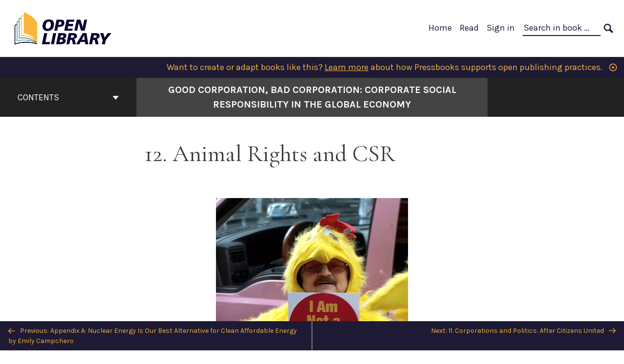

--- FILE ---
content_type: text/html; charset=UTF-8
request_url: https://ecampusontario.pressbooks.pub/goodcorpbadcorp/chapter/12-animal-rights-and-csr/
body_size: 37898
content:
<!doctype html>
<html lang="en-US">
<head>
	<meta charset="UTF-8" />
	<meta http-equiv="x-ua-compatible" content="ie=edge">
	<meta name="viewport" content="width=device-width, initial-scale=1">
	<!-- Open Graph meta tags -->
	
	<meta property="og:title" content="12. Animal Rights and CSR &#8211; Good Corporation, Bad Corporation: Corporate Social Responsibility in the Global Economy" />
	<meta property="og:description" content="This textbook provides an innovative, internationally oriented approach to the teaching of corporate social responsibility (CSR) and business ethics. Drawing on case studies involving companies and countries around the world, the textbook explores the social, ethical, and business dynamics underlying CSR in such areas as global warming, genetically modified organisms (GMO) in food production, free trade and fair trade, anti-sweatshop and living-wage movements, organic foods and textiles, ethical marketing practices and codes, corporate speech and lobbying, and social enterprise. The book is designed to encourage students and instructors to challenge their own assumptions and prejudices by stimulating a class debate based on each case study." />
	<meta property="og:type" content="article" />
	<meta property="og:url" content="https://ecampusontario.pressbooks.pub/goodcorpbadcorp/chapter/12-animal-rights-and-csr/" />
	<meta property="og:image" content="https://ecampusontario.pressbooks.pub/app/uploads/sites/275/2018/10/ECO_Good_Corp_Bad_Corp_COVER_FINAL.jpg" />
	<meta property="og:image:alt" content="Cover image for Good Corporation, Bad Corporation: Corporate Social Responsibility in the Global Economy" />
	<meta property="og:site_name" content="Good Corporation, Bad Corporation: Corporate Social Responsibility in the Global Economy" />

		<link rel="manifest" href="https://ecampusontario.pressbooks.pub/app/themes/pressbooks-book/site.webmanifest">
	<meta name="application-name" content="Pressbooks">
	<meta name="msapplication-TileColor" content="#b01109">
	<meta name="msapplication-config" content="https://ecampusontario.pressbooks.pub/app/themes/pressbooks-book/browserconfig.xml">
	<meta name="theme-color" content="#ffffff">
	<link rel="pingback" href="https://ecampusontario.pressbooks.pub/goodcorpbadcorp/xmlrpc.php" />	<title>12. Animal Rights and CSR &#8211; Good Corporation, Bad Corporation: Corporate Social Responsibility in the Global Economy</title>
<script type="text/javascript">
/* <![CDATA[ */
window.koko_analytics = {"url":"https:\/\/ecampusontario.pressbooks.pub\/goodcorpbadcorp\/wp-admin\/admin-ajax.php?action=koko_analytics_collect","site_url":"https:\/\/ecampusontario.pressbooks.pub\/goodcorpbadcorp","post_id":63,"method":"cookie","use_cookie":true};
/* ]]> */
</script>
<meta name='robots' content='max-image-preview:large' />
	<style>img:is([sizes="auto" i], [sizes^="auto," i]) { contain-intrinsic-size: 3000px 1500px }</style>
	<link rel='dns-prefetch' href='//fonts.googleapis.com' />
<link rel="alternate" type="application/rss+xml" title="Good Corporation, Bad Corporation: Corporate Social Responsibility in the Global Economy &raquo; Feed" href="https://ecampusontario.pressbooks.pub/goodcorpbadcorp/feed/" />
<script type="text/javascript">
/* <![CDATA[ */
window._wpemojiSettings = {"baseUrl":"https:\/\/s.w.org\/images\/core\/emoji\/16.0.1\/72x72\/","ext":".png","svgUrl":"https:\/\/s.w.org\/images\/core\/emoji\/16.0.1\/svg\/","svgExt":".svg","source":{"concatemoji":"https:\/\/ecampusontario.pressbooks.pub\/goodcorpbadcorp\/wp-includes\/js\/wp-emoji-release.min.js?ver=6.8.3"}};
/*! This file is auto-generated */
!function(s,n){var o,i,e;function c(e){try{var t={supportTests:e,timestamp:(new Date).valueOf()};sessionStorage.setItem(o,JSON.stringify(t))}catch(e){}}function p(e,t,n){e.clearRect(0,0,e.canvas.width,e.canvas.height),e.fillText(t,0,0);var t=new Uint32Array(e.getImageData(0,0,e.canvas.width,e.canvas.height).data),a=(e.clearRect(0,0,e.canvas.width,e.canvas.height),e.fillText(n,0,0),new Uint32Array(e.getImageData(0,0,e.canvas.width,e.canvas.height).data));return t.every(function(e,t){return e===a[t]})}function u(e,t){e.clearRect(0,0,e.canvas.width,e.canvas.height),e.fillText(t,0,0);for(var n=e.getImageData(16,16,1,1),a=0;a<n.data.length;a++)if(0!==n.data[a])return!1;return!0}function f(e,t,n,a){switch(t){case"flag":return n(e,"\ud83c\udff3\ufe0f\u200d\u26a7\ufe0f","\ud83c\udff3\ufe0f\u200b\u26a7\ufe0f")?!1:!n(e,"\ud83c\udde8\ud83c\uddf6","\ud83c\udde8\u200b\ud83c\uddf6")&&!n(e,"\ud83c\udff4\udb40\udc67\udb40\udc62\udb40\udc65\udb40\udc6e\udb40\udc67\udb40\udc7f","\ud83c\udff4\u200b\udb40\udc67\u200b\udb40\udc62\u200b\udb40\udc65\u200b\udb40\udc6e\u200b\udb40\udc67\u200b\udb40\udc7f");case"emoji":return!a(e,"\ud83e\udedf")}return!1}function g(e,t,n,a){var r="undefined"!=typeof WorkerGlobalScope&&self instanceof WorkerGlobalScope?new OffscreenCanvas(300,150):s.createElement("canvas"),o=r.getContext("2d",{willReadFrequently:!0}),i=(o.textBaseline="top",o.font="600 32px Arial",{});return e.forEach(function(e){i[e]=t(o,e,n,a)}),i}function t(e){var t=s.createElement("script");t.src=e,t.defer=!0,s.head.appendChild(t)}"undefined"!=typeof Promise&&(o="wpEmojiSettingsSupports",i=["flag","emoji"],n.supports={everything:!0,everythingExceptFlag:!0},e=new Promise(function(e){s.addEventListener("DOMContentLoaded",e,{once:!0})}),new Promise(function(t){var n=function(){try{var e=JSON.parse(sessionStorage.getItem(o));if("object"==typeof e&&"number"==typeof e.timestamp&&(new Date).valueOf()<e.timestamp+604800&&"object"==typeof e.supportTests)return e.supportTests}catch(e){}return null}();if(!n){if("undefined"!=typeof Worker&&"undefined"!=typeof OffscreenCanvas&&"undefined"!=typeof URL&&URL.createObjectURL&&"undefined"!=typeof Blob)try{var e="postMessage("+g.toString()+"("+[JSON.stringify(i),f.toString(),p.toString(),u.toString()].join(",")+"));",a=new Blob([e],{type:"text/javascript"}),r=new Worker(URL.createObjectURL(a),{name:"wpTestEmojiSupports"});return void(r.onmessage=function(e){c(n=e.data),r.terminate(),t(n)})}catch(e){}c(n=g(i,f,p,u))}t(n)}).then(function(e){for(var t in e)n.supports[t]=e[t],n.supports.everything=n.supports.everything&&n.supports[t],"flag"!==t&&(n.supports.everythingExceptFlag=n.supports.everythingExceptFlag&&n.supports[t]);n.supports.everythingExceptFlag=n.supports.everythingExceptFlag&&!n.supports.flag,n.DOMReady=!1,n.readyCallback=function(){n.DOMReady=!0}}).then(function(){return e}).then(function(){var e;n.supports.everything||(n.readyCallback(),(e=n.source||{}).concatemoji?t(e.concatemoji):e.wpemoji&&e.twemoji&&(t(e.twemoji),t(e.wpemoji)))}))}((window,document),window._wpemojiSettings);
/* ]]> */
</script>
<link rel='stylesheet' id='glossary-definition-css' href='https://ecampusontario.pressbooks.pub/app/plugins/pressbooks/assets/dist/styles/glossary-definition.css?id=822ab8be7758cfe7f7c76e84ab32ce41' type='text/css' media='all' />
<style id='wp-emoji-styles-inline-css' type='text/css'>

	img.wp-smiley, img.emoji {
		display: inline !important;
		border: none !important;
		box-shadow: none !important;
		height: 1em !important;
		width: 1em !important;
		margin: 0 0.07em !important;
		vertical-align: -0.1em !important;
		background: none !important;
		padding: 0 !important;
	}
</style>
<style id='classic-theme-styles-inline-css' type='text/css'>
/*! This file is auto-generated */
.wp-block-button__link{color:#fff;background-color:#32373c;border-radius:9999px;box-shadow:none;text-decoration:none;padding:calc(.667em + 2px) calc(1.333em + 2px);font-size:1.125em}.wp-block-file__button{background:#32373c;color:#fff;text-decoration:none}
</style>
<style id='global-styles-inline-css' type='text/css'>
:root{--wp--preset--aspect-ratio--square: 1;--wp--preset--aspect-ratio--4-3: 4/3;--wp--preset--aspect-ratio--3-4: 3/4;--wp--preset--aspect-ratio--3-2: 3/2;--wp--preset--aspect-ratio--2-3: 2/3;--wp--preset--aspect-ratio--16-9: 16/9;--wp--preset--aspect-ratio--9-16: 9/16;--wp--preset--color--black: #000000;--wp--preset--color--cyan-bluish-gray: #abb8c3;--wp--preset--color--white: #ffffff;--wp--preset--color--pale-pink: #f78da7;--wp--preset--color--vivid-red: #cf2e2e;--wp--preset--color--luminous-vivid-orange: #ff6900;--wp--preset--color--luminous-vivid-amber: #fcb900;--wp--preset--color--light-green-cyan: #7bdcb5;--wp--preset--color--vivid-green-cyan: #00d084;--wp--preset--color--pale-cyan-blue: #8ed1fc;--wp--preset--color--vivid-cyan-blue: #0693e3;--wp--preset--color--vivid-purple: #9b51e0;--wp--preset--gradient--vivid-cyan-blue-to-vivid-purple: linear-gradient(135deg,rgba(6,147,227,1) 0%,rgb(155,81,224) 100%);--wp--preset--gradient--light-green-cyan-to-vivid-green-cyan: linear-gradient(135deg,rgb(122,220,180) 0%,rgb(0,208,130) 100%);--wp--preset--gradient--luminous-vivid-amber-to-luminous-vivid-orange: linear-gradient(135deg,rgba(252,185,0,1) 0%,rgba(255,105,0,1) 100%);--wp--preset--gradient--luminous-vivid-orange-to-vivid-red: linear-gradient(135deg,rgba(255,105,0,1) 0%,rgb(207,46,46) 100%);--wp--preset--gradient--very-light-gray-to-cyan-bluish-gray: linear-gradient(135deg,rgb(238,238,238) 0%,rgb(169,184,195) 100%);--wp--preset--gradient--cool-to-warm-spectrum: linear-gradient(135deg,rgb(74,234,220) 0%,rgb(151,120,209) 20%,rgb(207,42,186) 40%,rgb(238,44,130) 60%,rgb(251,105,98) 80%,rgb(254,248,76) 100%);--wp--preset--gradient--blush-light-purple: linear-gradient(135deg,rgb(255,206,236) 0%,rgb(152,150,240) 100%);--wp--preset--gradient--blush-bordeaux: linear-gradient(135deg,rgb(254,205,165) 0%,rgb(254,45,45) 50%,rgb(107,0,62) 100%);--wp--preset--gradient--luminous-dusk: linear-gradient(135deg,rgb(255,203,112) 0%,rgb(199,81,192) 50%,rgb(65,88,208) 100%);--wp--preset--gradient--pale-ocean: linear-gradient(135deg,rgb(255,245,203) 0%,rgb(182,227,212) 50%,rgb(51,167,181) 100%);--wp--preset--gradient--electric-grass: linear-gradient(135deg,rgb(202,248,128) 0%,rgb(113,206,126) 100%);--wp--preset--gradient--midnight: linear-gradient(135deg,rgb(2,3,129) 0%,rgb(40,116,252) 100%);--wp--preset--font-size--small: 13px;--wp--preset--font-size--medium: 20px;--wp--preset--font-size--large: 36px;--wp--preset--font-size--x-large: 42px;--wp--preset--spacing--20: 0.44rem;--wp--preset--spacing--30: 0.67rem;--wp--preset--spacing--40: 1rem;--wp--preset--spacing--50: 1.5rem;--wp--preset--spacing--60: 2.25rem;--wp--preset--spacing--70: 3.38rem;--wp--preset--spacing--80: 5.06rem;--wp--preset--shadow--natural: 6px 6px 9px rgba(0, 0, 0, 0.2);--wp--preset--shadow--deep: 12px 12px 50px rgba(0, 0, 0, 0.4);--wp--preset--shadow--sharp: 6px 6px 0px rgba(0, 0, 0, 0.2);--wp--preset--shadow--outlined: 6px 6px 0px -3px rgba(255, 255, 255, 1), 6px 6px rgba(0, 0, 0, 1);--wp--preset--shadow--crisp: 6px 6px 0px rgba(0, 0, 0, 1);}:where(.is-layout-flex){gap: 0.5em;}:where(.is-layout-grid){gap: 0.5em;}body .is-layout-flex{display: flex;}.is-layout-flex{flex-wrap: wrap;align-items: center;}.is-layout-flex > :is(*, div){margin: 0;}body .is-layout-grid{display: grid;}.is-layout-grid > :is(*, div){margin: 0;}:where(.wp-block-columns.is-layout-flex){gap: 2em;}:where(.wp-block-columns.is-layout-grid){gap: 2em;}:where(.wp-block-post-template.is-layout-flex){gap: 1.25em;}:where(.wp-block-post-template.is-layout-grid){gap: 1.25em;}.has-black-color{color: var(--wp--preset--color--black) !important;}.has-cyan-bluish-gray-color{color: var(--wp--preset--color--cyan-bluish-gray) !important;}.has-white-color{color: var(--wp--preset--color--white) !important;}.has-pale-pink-color{color: var(--wp--preset--color--pale-pink) !important;}.has-vivid-red-color{color: var(--wp--preset--color--vivid-red) !important;}.has-luminous-vivid-orange-color{color: var(--wp--preset--color--luminous-vivid-orange) !important;}.has-luminous-vivid-amber-color{color: var(--wp--preset--color--luminous-vivid-amber) !important;}.has-light-green-cyan-color{color: var(--wp--preset--color--light-green-cyan) !important;}.has-vivid-green-cyan-color{color: var(--wp--preset--color--vivid-green-cyan) !important;}.has-pale-cyan-blue-color{color: var(--wp--preset--color--pale-cyan-blue) !important;}.has-vivid-cyan-blue-color{color: var(--wp--preset--color--vivid-cyan-blue) !important;}.has-vivid-purple-color{color: var(--wp--preset--color--vivid-purple) !important;}.has-black-background-color{background-color: var(--wp--preset--color--black) !important;}.has-cyan-bluish-gray-background-color{background-color: var(--wp--preset--color--cyan-bluish-gray) !important;}.has-white-background-color{background-color: var(--wp--preset--color--white) !important;}.has-pale-pink-background-color{background-color: var(--wp--preset--color--pale-pink) !important;}.has-vivid-red-background-color{background-color: var(--wp--preset--color--vivid-red) !important;}.has-luminous-vivid-orange-background-color{background-color: var(--wp--preset--color--luminous-vivid-orange) !important;}.has-luminous-vivid-amber-background-color{background-color: var(--wp--preset--color--luminous-vivid-amber) !important;}.has-light-green-cyan-background-color{background-color: var(--wp--preset--color--light-green-cyan) !important;}.has-vivid-green-cyan-background-color{background-color: var(--wp--preset--color--vivid-green-cyan) !important;}.has-pale-cyan-blue-background-color{background-color: var(--wp--preset--color--pale-cyan-blue) !important;}.has-vivid-cyan-blue-background-color{background-color: var(--wp--preset--color--vivid-cyan-blue) !important;}.has-vivid-purple-background-color{background-color: var(--wp--preset--color--vivid-purple) !important;}.has-black-border-color{border-color: var(--wp--preset--color--black) !important;}.has-cyan-bluish-gray-border-color{border-color: var(--wp--preset--color--cyan-bluish-gray) !important;}.has-white-border-color{border-color: var(--wp--preset--color--white) !important;}.has-pale-pink-border-color{border-color: var(--wp--preset--color--pale-pink) !important;}.has-vivid-red-border-color{border-color: var(--wp--preset--color--vivid-red) !important;}.has-luminous-vivid-orange-border-color{border-color: var(--wp--preset--color--luminous-vivid-orange) !important;}.has-luminous-vivid-amber-border-color{border-color: var(--wp--preset--color--luminous-vivid-amber) !important;}.has-light-green-cyan-border-color{border-color: var(--wp--preset--color--light-green-cyan) !important;}.has-vivid-green-cyan-border-color{border-color: var(--wp--preset--color--vivid-green-cyan) !important;}.has-pale-cyan-blue-border-color{border-color: var(--wp--preset--color--pale-cyan-blue) !important;}.has-vivid-cyan-blue-border-color{border-color: var(--wp--preset--color--vivid-cyan-blue) !important;}.has-vivid-purple-border-color{border-color: var(--wp--preset--color--vivid-purple) !important;}.has-vivid-cyan-blue-to-vivid-purple-gradient-background{background: var(--wp--preset--gradient--vivid-cyan-blue-to-vivid-purple) !important;}.has-light-green-cyan-to-vivid-green-cyan-gradient-background{background: var(--wp--preset--gradient--light-green-cyan-to-vivid-green-cyan) !important;}.has-luminous-vivid-amber-to-luminous-vivid-orange-gradient-background{background: var(--wp--preset--gradient--luminous-vivid-amber-to-luminous-vivid-orange) !important;}.has-luminous-vivid-orange-to-vivid-red-gradient-background{background: var(--wp--preset--gradient--luminous-vivid-orange-to-vivid-red) !important;}.has-very-light-gray-to-cyan-bluish-gray-gradient-background{background: var(--wp--preset--gradient--very-light-gray-to-cyan-bluish-gray) !important;}.has-cool-to-warm-spectrum-gradient-background{background: var(--wp--preset--gradient--cool-to-warm-spectrum) !important;}.has-blush-light-purple-gradient-background{background: var(--wp--preset--gradient--blush-light-purple) !important;}.has-blush-bordeaux-gradient-background{background: var(--wp--preset--gradient--blush-bordeaux) !important;}.has-luminous-dusk-gradient-background{background: var(--wp--preset--gradient--luminous-dusk) !important;}.has-pale-ocean-gradient-background{background: var(--wp--preset--gradient--pale-ocean) !important;}.has-electric-grass-gradient-background{background: var(--wp--preset--gradient--electric-grass) !important;}.has-midnight-gradient-background{background: var(--wp--preset--gradient--midnight) !important;}.has-small-font-size{font-size: var(--wp--preset--font-size--small) !important;}.has-medium-font-size{font-size: var(--wp--preset--font-size--medium) !important;}.has-large-font-size{font-size: var(--wp--preset--font-size--large) !important;}.has-x-large-font-size{font-size: var(--wp--preset--font-size--x-large) !important;}
:where(.wp-block-post-template.is-layout-flex){gap: 1.25em;}:where(.wp-block-post-template.is-layout-grid){gap: 1.25em;}
:where(.wp-block-columns.is-layout-flex){gap: 2em;}:where(.wp-block-columns.is-layout-grid){gap: 2em;}
:root :where(.wp-block-pullquote){font-size: 1.5em;line-height: 1.6;}
</style>
<link rel='stylesheet' id='book/book-css' href='https://ecampusontario.pressbooks.pub/app/themes/pressbooks-book/dist/styles/book.css?id=128073252305b65f7fa4afe9240ff7e6' type='text/css' media='all' />
<link rel='stylesheet' id='book/webfonts-css' href='https://fonts.googleapis.com/css?family=Inconsolata|Karla:400,700|Spectral:400,700' type='text/css' media='all' />
<link rel='stylesheet' id='pressbooks/theme-css' href='https://ecampusontario.pressbooks.pub/app/uploads/sites/275/pressbooks/css/style.css?ver=1759877055' type='text/css' media='screen, print' />
<script type="text/javascript" id="wp-sentry-browser-js-extra">
/* <![CDATA[ */
var wp_sentry = {"wpBrowserTracingOptions":{},"tracesSampleRate":"0.2","environment":"client-ca-central-1-production-ca-central-1-production","release":"2.30.3","context":{"tags":{"wordpress":"6.8.3","language":"en-US"}},"dsn":"https:\/\/6ff710356b4a44f488d51d8f1934ee15@o361675.ingest.sentry.io\/3954026"};
/* ]]> */
</script>
<script type="text/javascript" src="https://ecampusontario.pressbooks.pub/app/plugins/wp-sentry/public/wp-sentry-browser-tracing.min.js?ver=7.21.0" id="wp-sentry-browser-js"></script>
<script type="text/javascript" id="xapi-handler-js-extra">
/* <![CDATA[ */
var PBxAPI = {"url":"https:\/\/ecampusontario.pressbooks.pub\/goodcorpbadcorp\/wp-admin\/admin-ajax.php?action=pb_results_xapi&_wpnonce=7313d50981","blog_id":"275","post_id":"63"};
/* ]]> */
</script>
<script type="module" src="https://ecampusontario.pressbooks.pub/app/plugins/pressbooks-results-for-lms/dist/assets/xApi-5eMQS8pe.js" id="xapi-handler-js"></script>
<script type="text/javascript" id="contact-form-handler-js-extra">
/* <![CDATA[ */
var pbContactForm = {"ajaxUrl":"https:\/\/ecampusontario.pressbooks.pub\/goodcorpbadcorp\/wp-admin\/admin-ajax.php?action=pb_results_contact_form&_wpnonce=2785bb0dec"};
/* ]]> */
</script>
<script type="module" src="https://ecampusontario.pressbooks.pub/app/plugins/pressbooks-results-for-lms/dist/assets/contactForm-DDLvVxzT.js" id="contact-form-handler-js"></script>
<script async type='text/javascript' src='https://ecampusontario.pressbooks.pub/app/themes/pressbooks-book/dist/scripts/sharer.js?id=07c4ff5bd1e9dbbd22247a55bf1278b0&ver=6.8.3'></script>
<script type="text/javascript" src="https://ecampusontario.pressbooks.pub/goodcorpbadcorp/wp-includes/js/jquery/jquery.min.js?ver=3.7.1" id="jquery-core-js"></script>
<script type="text/javascript" src="https://ecampusontario.pressbooks.pub/goodcorpbadcorp/wp-includes/js/jquery/jquery-migrate.min.js?ver=3.4.1" id="jquery-migrate-js"></script>
<script type="text/javascript" id="pressbooks/book-js-extra">
/* <![CDATA[ */
var pressbooksBook = {"home_path":"\/goodcorpbadcorp\/","comparison_loading":"Comparison loading\u2026","comparison_loaded":"Comparison loaded.","chapter_not_loaded":"The original chapter could not be loaded.","toggle_contents":"Toggle contents of","ajaxurl":"https:\/\/ecampusontario.pressbooks.pub\/goodcorpbadcorp\/wp-admin\/admin-ajax.php","text_diff_nonce":"a1eec392a5"};
/* ]]> */
</script>
<script async type='text/javascript' src='https://ecampusontario.pressbooks.pub/app/themes/pressbooks-book/dist/scripts/book.js?id=3e506094ec62cd1eee9751cc0390802f'></script>
<link rel="https://api.w.org/" href="https://ecampusontario.pressbooks.pub/goodcorpbadcorp/wp-json/" /><link rel="alternate" title="JSON" type="application/json" href="https://ecampusontario.pressbooks.pub/goodcorpbadcorp/wp-json/pressbooks/v2/chapters/63" /><link rel="canonical" href="https://ecampusontario.pressbooks.pub/goodcorpbadcorp/chapter/12-animal-rights-and-csr/" />
<link rel='shortlink' href='https://ecampusontario.pressbooks.pub/goodcorpbadcorp/?p=63' />
<link rel="alternate" title="oEmbed (JSON)" type="application/json+oembed" href="https://ecampusontario.pressbooks.pub/goodcorpbadcorp/wp-json/oembed/1.0/embed?url=https%3A%2F%2Fecampusontario.pressbooks.pub%2Fgoodcorpbadcorp%2Fchapter%2F12-animal-rights-and-csr%2F" />
<link rel="alternate" title="oEmbed (XML)" type="text/xml+oembed" href="https://ecampusontario.pressbooks.pub/goodcorpbadcorp/wp-json/oembed/1.0/embed?url=https%3A%2F%2Fecampusontario.pressbooks.pub%2Fgoodcorpbadcorp%2Fchapter%2F12-animal-rights-and-csr%2F&#038;format=xml" />
<script type="application/ld+json">{"@context":"http:\/\/schema.org","@type":"Chapter","name":"12. Animal Rights and CSR","isBasedOn":"https:\/\/milnepublishing.geneseo.edu\/good-corporation-bad-corporation\/chapter\/12-animal-rights-and-csr\/","showTitle":"on","inLanguage":"en","isPartOf":"Good Corporation, Bad Corporation: Corporate Social Responsibility in the Global Economy","copyrightYear":"2016","editor":[],"author":[{"name":"Guillermo C. Jimenez","slug":"guillermo-c-jimenez","@type":"Person"},{"name":"Elizabeth Pulos","slug":"elizabeth-pulos","@type":"Person"}],"contributor":[],"translator":[],"reviewedBy":[],"illustrator":[],"publisher":{"@type":"Organization","name":"Open SUNY Textbooks"},"copyrightHolder":{"@type":"Organization","name":"Guillermo C. Jimenez and Elizabeth Pulos"},"license":{"@type":"CreativeWork","url":"https:\/\/creativecommons.org\/licenses\/by-nc-sa\/4.0\/","name":"CC BY-NC-SA (Attribution NonCommercial ShareAlike)"}}</script><meta name="citation_book_title" content="Good Corporation, Bad Corporation: Corporate Social Responsibility in the Global Economy">
<meta name="citation_title" content="12. Animal Rights and CSR">
<meta name="citation_year" content="2016">
<meta name="citation_language" content="en">
<meta name="citation_publisher" content="Open SUNY Textbooks">
<meta name="citation_author" content="Guillermo C. Jimenez">
<meta name="citation_author" content="Elizabeth Pulos"><style type="text/css">:root{--header-links:#1e1a34;--primary:#1e1a34;--accent:#1e1a34;--primary-fg:#f1b343;--accent-fg:#ffffff;--primary-dark:#777777;--accent-dark:#f1b343;--primary-alpha:rgba(30,26,52,0.25);--accent-alpha:rgba(30,26,52,0.25);}</style><style type="text/css">:root{--reading-width:40em;}</style><!-- Google Analytics -->
<script async src="https://www.googletagmanager.com/gtag/js?id=G-FCMSL2CN7Q"></script>
<script>
window.dataLayer = window.dataLayer || [];
function gtag(){dataLayer.push(arguments);}
gtag('js', new Date());
gtag('config', 'G-FCMSL2CN7Q');
</script>
<!-- End Google Analytics --></head>
<body class="wp-singular chapter-template-default single single-chapter postid-63 wp-theme-pressbooks-book">
<svg style="position: absolute; width: 0; height: 0;" width="0" height="0" xmlns="http://www.w3.org/2000/svg">
	<defs>
		<symbol id="icon-pressbooks" fill="currentColor" viewBox="0 0 45 44">
			<path d="M44.195 41.872c0 .745-.618 1.346-1.377 1.346H1.377C.617 43.219 0 42.617 0 41.872V1.347C0 .604.618 0 1.377 0h41.44c.76 0 1.378.604 1.378 1.347v40.525zM15.282 10.643h-5.21v21.43h3.304V24h1.906c1.435 0 2.656-.5 3.665-1.504 1.008-1.004 1.513-2.213 1.513-3.626v-3.113c0-1.47-.444-2.678-1.33-3.625-.956-.993-2.24-1.489-3.848-1.489zm1.977 5.165h-.001v3.131c0 .513-.184.952-.55 1.318a1.826 1.826 0 0 1-1.338.547h-1.994v-6.86h1.995c.571 0 1.029.171 1.372.513.344.342.516.792.516 1.35zm5.84 16.265h6.118c.828 0 1.662-.25 2.502-.752a4.642 4.642 0 0 0 1.73-1.779c.526-.945.788-2.097.788-3.455 0-.545-.04-1.043-.122-1.486-.163-.868-.414-1.575-.751-2.122-.513-.81-1.137-1.352-1.871-1.625a3.325 3.325 0 0 0 1.154-.839c.78-.866 1.173-2.018 1.173-3.455 0-.876-.105-1.635-.315-2.274-.386-1.198-1.027-2.08-1.925-2.652-1.049-.672-2.225-1.008-3.531-1.008h-4.95v21.447zm3.568-12.69v-5.475h1.382c.652 0 1.184.212 1.592.634.443.456.665 1.13.665 2.018 0 .537-.065.987-.193 1.352-.35.982-1.039 1.471-2.064 1.471h-1.382zm0 9.493v-6.397h1.382c.815 0 1.433.25 1.853.751.466.549.7 1.42.7 2.617 0 .502-.075.948-.227 1.335-.432 1.13-1.208 1.694-2.326 1.694h-1.382z" />
		</symbol>
		<symbol id="logo-pressbooks" viewBox="0 0 265 40">
			<path fill="#000" d="M51.979 1.754c2.75 0 4.942.868 6.579 2.602 1.514 1.656 2.272 3.768 2.272 6.34v5.442c0 2.472-.862 4.586-2.587 6.34-1.724 1.754-3.813 2.631-6.264 2.631H48.72v14.114h-5.651V1.754h8.91zm3.38 9.03c0-.977-.296-1.764-.882-2.364-.588-.597-1.371-.896-2.348-.896H48.72v11.99h3.409c.897 0 1.66-.32 2.287-.957a3.163 3.163 0 0 0 .942-2.303v-5.47zM74.255 1.754c3.149 0 5.462.868 6.937 2.602 1.295 1.516 1.943 3.63 1.943 6.34v5.442c0 2.652-1.006 4.893-3.02 6.727L84.3 39.222h-6.112l-3.425-14.114h-3.767v14.114h-5.651V1.754h8.91zm3.379 9.03c0-2.173-1.076-3.259-3.23-3.259h-3.408v11.99h3.409c.897 0 1.66-.32 2.287-.957a3.163 3.163 0 0 0 .942-2.302v-5.472zM89.145 39.22V1.724h16.087v5.681H94.796v10.227h7.625v5.682h-7.625V33.54h10.436v5.68zM127.808 29.892c.04 2.61-.639 4.843-2.034 6.697-.917 1.256-2.213 2.143-3.887 2.661-.897.278-1.944.418-3.14.418-2.212 0-4.047-.548-5.5-1.645-1.217-.896-2.179-2.117-2.886-3.661-.707-1.544-1.121-3.315-1.24-5.308l5.381-.388c.239 2.185.817 3.768 1.735 4.749.676.74 1.455 1.092 2.332 1.052 1.237-.039 2.223-.648 2.96-1.826.38-.578.569-1.407.569-2.485 0-1.555-.708-3.103-2.124-4.64l-5.024-4.758c-1.873-1.815-3.2-3.442-3.976-4.879-.837-1.615-1.257-3.37-1.257-5.267 0-3.411 1.146-5.995 3.438-7.75 1.415-1.057 3.17-1.586 5.263-1.586 2.014 0 3.739.447 5.173 1.346 1.116.697 2.018 1.672 2.706 2.93.687 1.256 1.101 2.701 1.24 4.335l-5.411.987c-.16-1.536-.598-2.73-1.317-3.589-.519-.616-1.266-.926-2.242-.926-1.037 0-1.823.459-2.362 1.374-.438.738-.658 1.656-.658 2.752 0 1.715.736 3.458 2.213 5.233.557.678 1.395 1.476 2.512 2.391 1.316 1.096 2.182 1.865 2.602 2.303 1.395 1.397 2.471 2.772 3.229 4.126.358.639.647 1.227.867 1.766.54 1.334.818 2.531.838 3.588zM150.383 29.892c.04 2.61-.637 4.843-2.032 6.697-.917 1.256-2.213 2.143-3.889 2.661-.897.278-1.944.418-3.138.418-2.213 0-4.049-.548-5.503-1.645-1.215-.896-2.178-2.117-2.885-3.661-.707-1.544-1.121-3.315-1.24-5.308l5.383-.388c.238 2.185.817 3.768 1.733 4.749.676.74 1.454 1.092 2.331 1.052 1.236-.039 2.223-.648 2.96-1.826.38-.578.57-1.407.57-2.485 0-1.555-.71-3.103-2.125-4.64l-5.024-4.758c-1.872-1.815-3.199-3.442-3.976-4.879-.838-1.616-1.256-3.372-1.256-5.268 0-3.412 1.146-5.995 3.44-7.75 1.414-1.058 3.168-1.587 5.262-1.587 2.013 0 3.737.448 5.173 1.346 1.116.698 2.018 1.673 2.706 2.93.688 1.257 1.102 2.702 1.242 4.336l-5.412.986c-.16-1.535-.599-2.73-1.316-3.588-.52-.616-1.266-.927-2.244-.927-1.036 0-1.823.46-2.362 1.374-.438.739-.658 1.656-.658 2.752 0 1.715.737 3.458 2.213 5.234.556.677 1.395 1.476 2.51 2.391 1.317 1.096 2.184 1.865 2.603 2.303 1.395 1.396 2.472 2.772 3.23 4.126.358.638.649 1.226.867 1.765.538 1.336.817 2.533.837 3.59zM155.077 39.22V1.724h8.463c2.231 0 4.245.588 6.04 1.764 1.535.998 2.631 2.543 3.29 4.636.359 1.117.538 2.442.538 3.977 0 2.512-.67 4.526-2.004 6.04a5.674 5.674 0 0 1-1.973 1.465c1.256.479 2.321 1.426 3.198 2.84.579.958 1.008 2.193 1.286 3.709.14.778.21 1.644.21 2.601 0 2.372-.449 4.386-1.345 6.04a8.075 8.075 0 0 1-2.96 3.11c-1.436.878-2.862 1.317-4.276 1.317h-10.467v-.001zm6.1-22.186h2.363c1.754 0 2.93-.856 3.528-2.57.219-.64.328-1.426.328-2.364 0-1.555-.379-2.73-1.137-3.53-.697-.736-1.605-1.105-2.72-1.105h-2.363v9.57zm0 16.595h2.363c1.912 0 3.239-.986 3.977-2.96.258-.676.387-1.455.387-2.332 0-2.092-.398-3.618-1.197-4.575-.717-.877-1.774-1.316-3.169-1.316h-2.363v11.183h.001zM187.88 1.276c2.491 0 4.607.877 6.353 2.631 1.743 1.754 2.616 3.868 2.616 6.34v20.452c0 2.491-.878 4.61-2.631 6.353-1.756 1.745-3.87 2.616-6.34 2.616-2.492 0-4.604-.877-6.34-2.631-1.734-1.753-2.602-3.866-2.602-6.34v-20.45c0-2.492.877-4.61 2.632-6.354 1.754-1.744 3.859-2.617 6.312-2.617zm3.078 8.85c0-.897-.313-1.66-.94-2.287a3.12 3.12 0 0 0-2.29-.941c-.896 0-1.664.314-2.302.941a3.085 3.085 0 0 0-.958 2.288v20.512c0 .898.319 1.66.958 2.287a3.17 3.17 0 0 0 2.302.943 3.12 3.12 0 0 0 2.29-.943c.627-.627.94-1.389.94-2.287V10.127zM210.663 1.276c2.49 0 4.61.877 6.353 2.631 1.746 1.754 2.617 3.868 2.617 6.34v20.452c0 2.491-.877 4.61-2.631 6.353-1.754 1.745-3.868 2.616-6.34 2.616-2.492 0-4.605-.877-6.34-2.631-1.733-1.753-2.602-3.866-2.602-6.34v-20.45c0-2.492.877-4.61 2.632-6.354 1.754-1.744 3.859-2.617 6.31-2.617zm3.08 8.85c0-.897-.316-1.66-.943-2.287s-1.39-.941-2.288-.941c-.898 0-1.665.314-2.302.941a3.09 3.09 0 0 0-.958 2.288v20.512c0 .898.32 1.66.958 2.287a3.166 3.166 0 0 0 2.302.943c.899 0 1.66-.315 2.288-.943.627-.627.943-1.389.943-2.287V10.127zM230.247 27.334V39.22h-5.652V1.723h5.652V15.09l6.907-13.366h6.025l-7.735 15.295 9.073 22.201h-6.644l-5.935-15.224zM264.784 29.892c.041 2.61-.637 4.843-2.032 6.697-.916 1.256-2.213 2.143-3.889 2.661-.896.278-1.943.418-3.138.418-2.213 0-4.048-.548-5.502-1.645-1.216-.896-2.178-2.117-2.886-3.661-.708-1.545-1.12-3.315-1.242-5.308l5.384-.388c.238 2.185.817 3.768 1.733 4.749.676.74 1.454 1.092 2.331 1.052 1.236-.039 2.223-.648 2.96-1.826.38-.578.57-1.407.57-2.485 0-1.555-.71-3.103-2.125-4.64l-5.024-4.758c-1.872-1.815-3.199-3.442-3.976-4.879-.838-1.616-1.258-3.372-1.258-5.268 0-3.412 1.147-5.995 3.44-7.75 1.415-1.058 3.169-1.587 5.263-1.587 2.012 0 3.737.448 5.173 1.346 1.115.698 2.018 1.673 2.705 2.93.688 1.257 1.102 2.702 1.242 4.336l-5.411.986c-.16-1.535-.6-2.73-1.316-3.588-.52-.616-1.266-.927-2.244-.927-1.036 0-1.823.46-2.362 1.374-.438.739-.658 1.656-.658 2.752 0 1.715.736 3.458 2.213 5.234.555.677 1.395 1.476 2.51 2.391 1.317 1.096 2.184 1.865 2.602 2.303 1.395 1.396 2.473 2.772 3.23 4.126.359.638.65 1.226.868 1.765.54 1.336.82 2.533.84 3.59z"/>
			<path fill="#B01109" d="M39.549 37.515c0 .667-.553 1.205-1.232 1.205H1.232A1.217 1.217 0 0 1 0 37.515V1.25C0 .585.553.045 1.232.045h37.083c.681 0 1.234.54 1.234 1.205v36.265z"/>
			<path fill="#EDEDED" d="M13.648 10.504c1.44 0 2.588.444 3.444 1.332.793.848 1.19 1.93 1.19 3.245v2.786c0 1.264-.452 2.346-1.354 3.244-.903.898-1.996 1.346-3.28 1.346h-1.705v7.225H8.986V10.504h4.662zm1.77 4.622c0-.5-.155-.903-.462-1.209-.307-.305-.717-.458-1.228-.458h-1.785v6.138h1.784c.468 0 .868-.163 1.197-.49.328-.327.492-.72.492-1.179v-2.802h.002zM20.644 29.682V10.489h4.429c1.169 0 2.222.3 3.16.902.803.511 1.377 1.301 1.722 2.374.188.57.282 1.25.282 2.034 0 1.286-.35 2.317-1.05 3.092a2.976 2.976 0 0 1-1.032.75c.657.245 1.215.73 1.674 1.455.302.49.526 1.123.672 1.899.073.397.11.842.11 1.33 0 1.215-.235 2.245-.705 3.092a4.154 4.154 0 0 1-1.55 1.591c-.75.45-1.497.674-2.238.674h-5.474zm3.193-11.356h1.236c.918 0 1.534-.438 1.847-1.317.115-.327.172-.73.172-1.21 0-.795-.197-1.397-.595-1.806-.365-.377-.84-.567-1.424-.567h-1.236v4.9zm0 8.494h1.236c1 0 1.695-.505 2.081-1.515.136-.347.204-.746.204-1.195 0-1.072-.21-1.85-.626-2.342-.376-.45-.93-.672-1.66-.672h-1.235v5.724z"/>
		</symbol>
		<symbol id="arrow-down" fill="currentColor" viewBox="0 0 512 512"><path d="M424 259c-6 0-11 2-16 6L278 393V1c0-12-10-22-23-22-12 0-22 10-22 22v392L103 265c-5-4-11-6-16-6-6 0-12 2-16 6-9 9-9 23 0 32l168 166c10 9 23 9 32 0l170-166c9-9 9-23 0-32-4-4-10-6-17-6"/></symbol>
		<symbol id="arrow-left" fill="currentColor" viewBox="0 0 512 512"><path d="M220 45c0 6-3 12-7 17L79 200h410c12 0 23 11 23 25 0 13-11 24-23 24H79l134 138c4 5 7 11 7 17 0 7-3 13-7 18-10 9-24 9-33 0L7 242c-9-10-9-25 0-34L180 26c9-9 23-9 33 0 4 5 7 11 7 19"/></symbol>
		<symbol id="arrow-right" fill="currentColor" viewBox="0 0 512 512"><path d="M291 32c0 6 3 12 7 17l133 135H23c-13 0-23 11-23 24s10 24 23 24h408L298 367c-4 4-7 10-7 16s3 12 7 17c10 9 24 9 33 0l173-176c9-9 9-23 0-33L331 15c-9-10-23-10-33 0-4 4-7 10-7 17"/></symbol>
		<symbol id="arrow-up" fill="currentColor" viewBox="0 0 512 512"><path d="M424 189c-6 0-11-2-16-6L278 55v392c0 12-10 22-23 22-12 0-22-10-22-22V55L103 183c-5 4-11 6-16 6-6 0-12-2-16-6-9-9-9-23 0-32L239-15c10-9 23-9 32 0l170 166c9 9 9 23 0 32-4 4-10 6-17 6"/></symbol>
		<symbol id="book" fill="currentColor" viewBox="0 0 512 512"><path d="M484 437H284c-7 0-14 7-14 15h-28c0-8-7-15-14-15H28V110h15v285c0 8 6 14 14 14h52c24 0 47-4 69-11 6-2 12-3 19-3 16 0 31 6 42 17l7 7c5 5 15 5 20 0l7-7c11-11 26-17 42-17 7 0 13 1 19 3 22 7 45 11 69 11h52c8 0 14-6 14-14V110h15zM71 82h29v227c0 8 6 15 14 15 39 0 75 16 101 44-15-3-31-2-46 3-19 6-39 9-60 9H71zm57-85c51 6 95 39 114 88v271c-28-34-69-56-114-60zm142 91l3-3c11-11 26-17 42-17 7 0 13 1 19 3 22 7 45 11 69 11h38v298h-38c-21 0-41-3-60-9-9-3-18-5-28-5-16 0-31 4-45 12zm228-6h-29V68c0-8-6-15-14-15h-52c-21 0-41-3-60-9-9-3-18-5-28-5-20 0-39 7-54 19-28-55-85-90-147-90-8 0-14 6-14 14v71H57c-8 0-14 7-14 15v14H14C6 82 0 88 0 96v356c0 7 6 14 14 14h199c0 8 7 14 15 14h56c8 0 15-6 15-14h199c8 0 14-7 14-14V96c0-8-6-14-14-14z"/></symbol>
		<symbol id="cc-by" fill="currentColor" viewBox="0 0 512 512"><path d="M256 134c-23 0-34-12-34-35s11-35 34-35 35 12 35 35-12 35-35 35m50 13c5 0 9 2 11 4 4 4 6 7 6 12v100h-29v120h-76V263h-29V163c0-5 2-8 6-12 2-2 6-4 11-4h100M256-22c68 0 126 24 174 72s72 106 72 174-24 125-72 174c-48 48-106 72-174 72s-125-24-174-72c-48-49-72-106-72-174S34 98 82 50c49-48 106-72 174-72m0 447c55 0 103-20 142-59s59-87 59-142c0-56-20-103-59-142s-87-59-142-59-103 20-142 59-59 86-59 142c0 55 20 103 59 142s87 59 142 59"/></symbol>
		<symbol id="cc-nc-eu" fill="currentColor" viewBox="0 0 512 512"><path d="M256-22c68 0 126 24 174 72s72 106 72 174-24 125-72 174c-48 48-106 72-174 72s-125-24-174-72c-48-49-72-106-72-174S34 98 82 50c49-48 106-72 174-72M67 158c-8 22-12 43-12 66 0 55 20 103 59 142s87 59 142 59c38 0 72-10 103-28 31-19 55-45 73-77l-126-55h-89c4 12 8 22 13 29 13 13 31 20 54 20 15 0 31-3 47-10l9 46c-19 10-40 15-64 15-43 0-77-15-100-47-11-15-19-33-23-53h-27v-30h22v-7c0-1 1-3 1-6s1-5 1-6h-24v-29h5l-64-29m249 58l135 59c4-16 6-33 6-51 0-56-20-103-59-142s-87-59-142-59c-35 0-67 8-97 25-29 16-54 38-72 66l81 36c3-5 7-11 14-19 25-28 56-42 94-42 24 0 45 4 63 12l-12 47c-14-7-29-10-45-10-22 0-39 7-52 23-3 3-6 8-8 14l29 12h70v29h-5"/></symbol>
		<symbol id="cc-nc-jp" fill="currentColor" viewBox="0 0 512 512"><path d="M256-22c68 0 126 24 174 72s72 106 72 174-24 125-72 174c-48 48-106 72-174 72s-125-24-174-72c-48-49-72-106-72-174S34 98 82 50c49-48 106-72 174-72M65 165c-7 18-10 38-10 59 0 55 20 103 59 142s87 59 142 59c36 0 69-9 100-27 30-18 54-42 72-72l-78-34v34h-64v56h-61v-56h-63v-37h63v-19l-6-12h-57v-38h27L65 165m221 124h57l-54-25-3 6v19m64-52l99 44c5-19 8-39 8-57 0-56-20-103-59-142s-87-59-142-59c-36 0-69 9-99 26-30 18-54 41-72 71l81 35-28-50h66l39 85 23 10 42-95h66l-63 115h39v17"/></symbol>
		<symbol id="cc-nc" fill="currentColor" viewBox="0 0 512 512"><path d="M256-22c68 0 126 24 174 72s72 106 72 174-24 125-72 174c-48 48-106 72-174 72s-125-24-174-72c-48-49-72-106-72-174S34 98 82 50c49-48 106-72 174-72M67 157c-8 22-12 44-12 67 0 55 20 103 59 142s87 59 142 59c38 0 72-10 103-29 32-19 56-44 73-76l-91-41c-3 16-11 29-24 38-13 10-27 16-44 18v37h-28v-37c-27 0-52-10-75-30l34-34c17 15 35 23 55 23 8 0 15-2 22-7 6-4 9-10 9-18 0-6-3-11-7-15l-24-11-29-13-39-16-124-57m259 63l124 55c4-15 7-32 7-51 0-56-20-103-59-142s-87-59-142-59c-35 0-67 8-96 25-30 16-54 38-72 66l93 42c4-12 12-22 24-31 11-8 24-12 40-13V74h28v38c24 2 44 9 62 23l-32 33c-15-10-29-15-43-15-8 0-15 2-19 4-7 4-10 9-10 16 0 3 1 5 2 6l31 14 22 9 40 18"/></symbol>
		<symbol id="cc-nd" fill="currentColor" viewBox="0 0 512 512"><path d="M167 208v-42h178v42H167m0 78v-42h178v42H167m89-308c68 0 126 24 174 72s72 106 72 174-24 125-72 174c-48 48-106 72-174 72s-125-24-174-72c-48-49-72-106-72-174S34 98 82 50c49-48 106-72 174-72m0 447c55 0 103-20 142-59s59-87 59-142c0-56-20-103-59-142s-87-59-142-59-103 20-142 59-59 86-59 142c0 55 20 103 59 142s87 59 142 59"/></symbol>
		<symbol id="cc-pd" fill="currentColor" viewBox="0 0 512 512"><path d="M256-22c68 0 126 24 174 72s72 106 72 174-24 125-72 174c-48 48-106 72-174 72s-125-24-174-72c-48-49-72-106-72-174S34 98 82 50c49-48 106-72 174-72M67 158c-8 22-12 43-12 66 0 55 20 103 59 142s87 59 142 59c38 0 72-10 103-28 31-19 55-45 73-77l-217-96c1 18 6 35 14 49 9 14 22 22 39 22 13 0 24-5 33-14l3-3 36 43c-1 1-3 2-5 4s-4 3-4 4c-21 15-45 22-70 22-29 0-56-10-81-30s-38-52-38-96c0-11 1-21 3-32l-78-35m158 18l226 99c4-16 6-33 6-51 0-56-20-103-59-142s-87-59-142-59c-35 0-67 8-97 25-29 16-54 38-72 66l76 34c22-35 55-52 100-52 30 0 56 9 77 28l-40 41-7-7c-8-5-17-8-27-8-18 0-31 9-41 26"/></symbol>
		<symbol id="cc-remix" fill="currentColor" viewBox="0 0 512 512"><path d="M417 228l5 2v70l-5 2-60 25-2 1-3-1-129-53-4-2-63 27-64-28v-62l60-25-1-1v-70l66-28 151 62v61l49 20m-70 81v-44h-1v-1l-113-46v44l113 47v-1l1 1m7-57l40-17-37-15-39 16 36 16m53 38v-43l-45 18v43l45-18M256-22c68 0 126 24 174 72s72 106 72 174-24 125-72 174c-48 48-106 72-174 72s-125-24-174-72c-48-49-72-106-72-174S34 98 82 50c49-48 106-72 174-72m0 447c55 0 103-20 142-59s59-87 59-142c0-56-20-103-59-142s-87-59-142-59-103 20-142 59-59 86-59 142c0 55 20 103 59 142s87 59 142 59"/></symbol>
		<symbol id="cc-sa" fill="currentColor" viewBox="0 0 512 512"><path d="M255 94c39 0 70 13 92 38 23 24 34 56 34 95 0 38-12 69-35 94-25 26-56 38-92 38-27 0-52-8-73-25-20-17-31-40-36-71h62c2 29 20 44 54 44 17 0 31-7 42-22 10-15 15-35 15-60 0-26-4-46-14-59-10-14-24-21-42-21-33 0-51 15-55 44h18l-49 48-48-48h18c5-31 18-54 37-70 20-17 44-25 72-25m1-116c68 0 126 24 174 72s72 106 72 174-24 125-72 174c-48 48-106 72-174 72s-125-24-174-72c-48-49-72-106-72-174S34 98 82 50c49-48 106-72 174-72m0 447c55 0 103-20 142-59s59-87 59-142c0-56-20-103-59-142s-87-59-142-59-103 20-142 59-59 86-59 142c0 55 20 103 59 142s87 59 142 59"/></symbol>
		<symbol id="cc-share" fill="currentColor" viewBox="0 0 512 512"><path d="M356 153c4 0 8 2 11 4 2 3 4 6 4 10v181c0 3-2 6-4 9-3 3-7 4-11 4H223c-4 0-7-1-10-4s-4-6-4-9v-53h-53c-4 0-7-2-10-4-2-3-4-7-4-11V100c0-4 1-7 3-9s5-4 10-5h135c3 0 6 1 9 4s4 6 4 10v53h53m-135 0h55v-40H169v154h40V167c0-4 1-7 4-10 1-1 4-2 8-4m122 182V180H236v155h107M256-22c68 0 126 24 174 72s72 106 72 174-24 125-72 174c-48 48-106 72-174 72s-125-24-174-72c-48-49-72-106-72-174S34 98 82 50c49-48 106-72 174-72m0 447c55 0 103-20 142-59s59-87 59-142c0-56-20-103-59-142s-87-59-142-59-103 20-142 59-59 86-59 142c0 55 20 103 59 142s87 59 142 59"/></symbol>
		<symbol id="cc-zero" fill="currentColor" viewBox="0 0 512 512"><path d="M256 82c37 0 63 13 78 41 16 28 23 61 23 101 0 39-7 72-23 100-15 27-41 41-78 41s-63-14-78-41c-16-28-23-61-23-100 0-40 7-73 23-101 15-28 41-41 78-41m-44 142c0 6 1 17 2 34l54-100c5-8 4-15-3-21-4-1-7-2-9-2-29 0-44 30-44 89m44 88c29 0 44-29 44-88 0-14-1-28-3-43l-60 104c-8 11-6 19 6 24 0 1 1 1 3 1 0 0 1 0 1 1 0 0 2 0 4 1h5m0-334c68 0 126 24 174 72s72 106 72 174-24 125-72 174c-48 48-106 72-174 72s-125-24-174-72c-48-49-72-106-72-174S34 98 82 50c49-48 106-72 174-72m0 447c55 0 103-20 142-59s59-87 59-142c0-56-20-103-59-142s-87-59-142-59-103 20-142 59-59 86-59 142c0 55 20 103 59 142s87 59 142 59"/></symbol>
		<symbol id="cc" fill="currentColor" viewBox="0 0 512 512"><path d="M253-22c68 0 126 23 174 70s73 104 75 172c0 68-23 127-70 175s-105 73-173 75c-68 0-126-23-175-70-48-48-73-105-74-173S32 100 79 52c48-48 106-73 174-74m6 440c53-1 99-21 136-59 38-38 56-84 56-138-1-54-21-100-59-137-39-37-85-55-138-55-54 1-100 21-137 59s-55 84-55 138c1 54 21 100 59 137s84 55 138 55m-63-153c13 0 23-7 29-21l29 16c-7 12-15 21-26 26-11 7-23 11-35 11-22 0-39-7-52-20-13-12-19-30-19-53s6-41 19-54 30-20 49-20c30 0 51 12 64 34l-32 16c-3-6-7-11-12-14s-10-4-14-4c-21 0-31 14-31 42 0 13 2 23 7 30 6 7 14 11 24 11m136 0c14 0 24-7 28-21l30 16c-6 11-15 20-25 26-11 7-23 11-36 11-22 0-39-7-51-20-13-12-20-30-20-53 0-22 7-40 20-54 12-13 29-20 50-20 28 0 49 12 61 34l-31 16c-3-6-7-11-12-14s-9-4-14-4c-21 0-32 14-32 42 0 12 3 22 8 30 6 7 14 11 24 11"/></symbol>
		<symbol id="graph" fill="currentColor" viewBox="0 0 512 512"><path d="M130 446c10 0 18-9 18-18V260c0-11-9-19-18-19H20c-10 0-17 9-17 19v167c0 10 8 18 17 18h110zM38 279h73v129H38zm163 167h110c10 0 18-9 18-18V11c0-11-9-19-18-19H201c-10 0-18 9-18 19v417c0 9 8 18 18 18zm18-417h73v379h-73zm273 60H382c-10 0-18 9-18 19v319c0 10 9 18 18 18h110c10 0 17-9 17-18V108c0-11-7-19-17-19zm-18 319h-73V126h73z"/></symbol>
		<symbol id="like" fill="currentColor" viewBox="0 0 512 512"><path d="M132 11c-34 0-68 12-93 38-52 51-52 135 0 186l198 197c6 7 18 7 25 0 66-65 132-131 198-197 51-51 51-134 0-186-52-51-135-51-187 0l-24 24-24-24c-26-26-59-38-93-38zm68 63l37 37c6 6 18 6 25 0l36-36c38-38 99-38 137 0 37 37 37 97 0 135-62 62-124 123-186 185L64 210c-38-38-38-98 0-136 40-36 99-38 136 0z"/></symbol>
		<symbol id="search" fill="currentColor" viewBox="0 0 512 512"><path d="M493 384L368 259c18-29 29-62 29-99 0-106-86-192-192-192S13 54 13 160s86 192 192 192c36 0 70-11 99-28l125 124c9 9 23 9 32 0l32-32c9-9 9-23 0-32zm-288-96c-71 0-128-57-128-128S134 32 205 32c70 0 128 57 128 128s-58 128-128 128z"/></symbol>
		<symbol id="share-books" fill="currentColor" viewBox="0 0 512 512"><path d="M240 188v36h36zm56-28h36l-36-36zM256-32C115-32 0 83 0 224s115 256 256 256 256-115 256-256S397-32 256-32zm40 256v104c0 9-7 16-16 16h-96c-9 0-16-7-16-16V184c0-9 7-16 16-16h56v3l4-3 52 52-3 4zm56-64v104c0 9-7 16-16 16h-24v-16h24v-88h-40c-9 0-16-7-16-16v-40h-40v32h-16v-32c0-9 7-16 16-16h56v3l4-3 52 52-3 4zm-128 64v-40h-40v144h96v-88h-40c-9 0-16-7-16-16z"/></symbol>
		<symbol id="speechbubble" fill="currentColor" viewBox="0 0 512 512"><path d="M375 169H123c-7 0-12-7-12-14 0-8 5-14 12-14h252c7 0 12 6 12 14 0 7-5 14-12 14zm-29 55c0-8-6-14-13-14H123c-7 0-12 6-12 14s5 14 12 14h210c7 0 13-6 13-14zm99 125h18c27 0 49-22 49-48V78c0-27-22-48-49-48H49C22 30 0 52 0 78v223c0 26 22 47 49 47h305l45 70zm16-291c13 0 23 10 23 23v224c0 13-10 23-23 23h-32l-31 48-31-48H51c-13 0-23-10-23-23V81c0-13 10-23 23-23z"/></symbol>
		<symbol id="twitter" fill="currentColor" viewbox="0 0 16 16"><path d="M12.6.75h2.454l-5.36 6.142L16 15.25h-4.937l-3.867-5.07-4.425 5.07H.316l5.733-6.57L0 .75h5.063l3.495 4.633L12.601.75Zm-.86 13.028h1.36L4.323 2.145H2.865z"/></symbol>
		<symbol id="twitter-icon" fill="currentColor" viewBox="0 0 1792 1792"><path d="M1408 610q-56 25-121 34 68-40 93-117-65 38-134 51-61-66-153-66-87 0-148.5 61.5t-61.5 148.5q0 29 5 48-129-7-242-65t-192-155q-29 50-29 106 0 114 91 175-47-1-100-26v2q0 75 50 133.5t123 72.5q-29 8-51 8-13 0-39-4 21 63 74.5 104t121.5 42q-116 90-261 90-26 0-50-3 148 94 322 94 112 0 210-35.5t168-95 120.5-137 75-162 24.5-168.5q0-18-1-27 63-45 105-109zm256-194v960q0 119-84.5 203.5t-203.5 84.5h-960q-119 0-203.5-84.5t-84.5-203.5v-960q0-119 84.5-203.5t203.5-84.5h960q119 0 203.5 84.5t84.5 203.5z"/></symbol>
		<symbol id="linkedin-icon" fill="currentColor" viewBox="0 0 16 16"><path d="M0 1.146C0 .513.526 0 1.175 0h13.65C15.474 0 16 .513 16 1.146v13.708c0 .633-.526 1.146-1.175 1.146H1.175C.526 16 0 15.487 0 14.854zm4.943 12.248V6.169H2.542v7.225zm-1.2-8.212c.837 0 1.358-.554 1.358-1.248-.015-.709-.52-1.248-1.342-1.248S2.4 3.226 2.4 3.934c0 .694.521 1.248 1.327 1.248zm4.908 8.212V9.359c0-.216.016-.432.08-.586.173-.431.568-.878 1.232-.878.869 0 1.216.662 1.216 1.634v3.865h2.401V9.25c0-2.22-1.184-3.252-2.764-3.252-1.274 0-1.845.7-2.165 1.193v.025h-.016l.016-.025V6.169h-2.4c.03.678 0 7.225 0 7.225z"/></symbol>
		<symbol id="youtube-icon" fill="currentColor" viewBox="0 0 16 16"><path d="M8.051 1.999h.089c.822.003 4.987.033 6.11.335a2.01 2.01 0 0 1 1.415 1.42c.101.38.172.883.22 1.402l.01.104.022.26.008.104c.065.914.073 1.77.074 1.957v.075c-.001.194-.01 1.108-.082 2.06l-.008.105-.009.104c-.05.572-.124 1.14-.235 1.558a2.01 2.01 0 0 1-1.415 1.42c-1.16.312-5.569.334-6.18.335h-.142c-.309 0-1.587-.006-2.927-.052l-.17-.006-.087-.004-.171-.007-.171-.007c-1.11-.049-2.167-.128-2.654-.26a2.01 2.01 0 0 1-1.415-1.419c-.111-.417-.185-.986-.235-1.558L.09 9.82l-.008-.104A31 31 0 0 1 0 7.68v-.123c.002-.215.01-.958.064-1.778l.007-.103.003-.052.008-.104.022-.26.01-.104c.048-.519.119-1.023.22-1.402a2.01 2.01 0 0 1 1.415-1.42c.487-.13 1.544-.21 2.654-.26l.17-.007.172-.006.086-.003.171-.007A100 100 0 0 1 7.858 2zM6.4 5.209v4.818l4.157-2.408z"/>" </symbol>
		<symbol id="github-icon" fill="currentColor" viewBox="0 0 16 16"><path d="M8 0C3.58 0 0 3.58 0 8c0 3.54 2.29 6.53 5.47 7.59.4.07.55-.17.55-.38 0-.19-.01-.82-.01-1.49-2.01.37-2.53-.49-2.69-.94-.09-.23-.48-.94-.82-1.13-.28-.15-.68-.52-.01-.53.63-.01 1.08.58 1.23.82.72 1.21 1.87.87 2.33.66.07-.52.28-.87.51-1.07-1.78-.2-3.64-.89-3.64-3.95 0-.87.31-1.59.82-2.15-.08-.2-.36-1.02.08-2.12 0 0 .67-.21 2.2.82.64-.18 1.32-.27 2-.27s1.36.09 2 .27c1.53-1.04 2.2-.82 2.2-.82.44 1.1.16 1.92.08 2.12.51.56.82 1.27.82 2.15 0 3.07-1.87 3.75-3.65 3.95.29.25.54.73.54 1.48 0 1.07-.01 1.93-.01 2.2 0 .21.15.46.55.38A8.01 8.01 0 0 0 16 8c0-4.42-3.58-8-8-8"/></symbol>
		<symbol id="email" fill="currentColor" viewBox="0 0 16 16"><path d="M0 4a2 2 0 0 1 2-2h12a2 2 0 0 1 2 2v8a2 2 0 0 1-2 2H2a2 2 0 0 1-2-2zm2-1a1 1 0 0 0-1 1v.217l7 4.2 7-4.2V4a1 1 0 0 0-1-1zm13 2.383-4.708 2.825L15 11.105zm-.034 6.876-5.64-3.471L8 9.583l-1.326-.795-5.64 3.47A1 1 0 0 0 2 13h12a1 1 0 0 0 .966-.741M1 11.105l4.708-2.897L1 5.383z"/></symbol>
	</defs>
</svg>
<div id="page" class="site">
		<a class="skip-link screen-reader-text" href="#content">Skip to content</a>
		
	<header class="header" role="banner">
		<div class="header__container">
			<div class="header__inside">
				<div class="header__brand">
										<a aria-label="Open Library Publishing Platform" href="https://ecampusontario.pressbooks.pub/">
						<img class="header__logo--img" src="https://ecampusontario.pressbooks.pub/app/uploads/2022/05/cropped-OpenLibrary-Logo-transparent-copy.png" srcset="https://ecampusontario.pressbooks.pub/app/uploads/2022/05/cropped-OpenLibrary-Logo-transparent-copy.png 879w, https://ecampusontario.pressbooks.pub/app/uploads/2022/05/cropped-OpenLibrary-Logo-transparent-copy-300x92.png 300w, https://ecampusontario.pressbooks.pub/app/uploads/2022/05/cropped-OpenLibrary-Logo-transparent-copy-768x237.png 768w, https://ecampusontario.pressbooks.pub/app/uploads/2022/05/cropped-OpenLibrary-Logo-transparent-copy-65x20.png 65w, https://ecampusontario.pressbooks.pub/app/uploads/2022/05/cropped-OpenLibrary-Logo-transparent-copy-225x69.png 225w, https://ecampusontario.pressbooks.pub/app/uploads/2022/05/cropped-OpenLibrary-Logo-transparent-copy-350x108.png 350w" alt="Logo for Open Library Publishing Platform" />					</a>
				</div>
				<div class="header__nav">
					<button class="header__nav-icon js-header-nav-toggle" aria-expanded="false" aria-controls="navigation">Menu<span class="header__nav-icon__icon"></span></button>
					<nav aria-labelledby="primary-nav" class="js-header-nav" id="navigation">
						<p id="primary-nav" class="screen-reader-text">Primary Navigation</p>
						<ul id="nav-primary-menu" class="nav--primary">
							<li class="nav--primary-item nav--primary-item-home"><a href="https://ecampusontario.pressbooks.pub/goodcorpbadcorp">Home</a></li><li class="nav--primary-item nav--primary-item-read"><a href="https://ecampusontario.pressbooks.pub/goodcorpbadcorp/front-matter/about/">Read</a></li><li class="nav--primary-item nav--primary-item-sign-in"><a href="https://ecampusontario.pressbooks.pub/goodcorpbadcorp/wp-login.php?redirect_to=https%3A%2F%2Fecampusontario.pressbooks.pub%2Fgoodcorpbadcorp%2Fchapter%2F12-animal-rights-and-csr%2F">Sign in</a></li><li class="header__search js-search nav--primary-item nav--primary-item-search"><div class="header__search__form"><form role="search" method="get" class="search-form" action="https://ecampusontario.pressbooks.pub/goodcorpbadcorp/">
	<label>
		<span class="screen-reader-text">Search in book:</span>
		<input type="search" class="search-field" placeholder="Search in book &hellip;" value="" name="s" />
	</label>
	<button type="submit" class="search-submit">
		<svg class="icon--svg"><use href="#search" /></svg>
		<span class="screen-reader-text" >Search</span>
	</button>
</form>
</div></li>						</ul>
					</nav>
				</div>
			</div>
		</div>

					<div class="cta hidden">
				<p>Want to create or adapt books like this? <a href="https://pressbooks.com/adapt-open-textbooks?utm_source=book&#038;utm_medium=banner&#038;utm_campaign=bbc" target="_blank">Learn more</a> about how Pressbooks supports open publishing practices.					<a id="close-cta" href="javascript:void()" aria-label="Close banner">
						<svg xmlns="http://www.w3.org/2000/svg" class="close-cta__icon" fill="none" viewBox="0 0 24 24" stroke="currentColor" stroke-width="2" role="presentation">
							<path stroke-linecap="round" stroke-linejoin="round" d="M10 14l2-2m0 0l2-2m-2 2l-2-2m2 2l2 2m7-2a9 9 0 11-18 0 9 9 0 0118 0z" />
						</svg>
					</a>
				</p>
			</div>
							<div class="reading-header">
				<nav aria-labelledby="book-toc" class="reading-header__inside">
					<p id="book-toc" class="screen-reader-text">Book Contents Navigation</p>
											<div class="reading-header__toc dropdown">
							<div class="reading-header__toc__title">Contents</div>
							<div class="block-reading-toc" hidden>
								<ol class="toc">
	<li id="toc-front-matter-17" class="toc__front-matter miscellaneous toc__front-matter--full"><div class="toc__title__container"><p class="toc__title"><a href="https://ecampusontario.pressbooks.pub/goodcorpbadcorp/front-matter/about/">About</a></p></div><ol class="toc__subsections"><li class="toc__subsection"><a href="https://ecampusontario.pressbooks.pub/goodcorpbadcorp/front-matter/about/#front-matter-17-section-1">About the Textbook</a></li><li class="toc__subsection"><a href="https://ecampusontario.pressbooks.pub/goodcorpbadcorp/front-matter/about/#front-matter-17-section-2">About Open SUNY Textbooks</a></li></ol></li><li id="toc-front-matter-18" class="toc__front-matter miscellaneous toc__front-matter--full"><div class="toc__title__container"><p class="toc__title"><a href="https://ecampusontario.pressbooks.pub/goodcorpbadcorp/front-matter/reviewers-notes/">Reviewer&#8217;s Notes</a></p><p class='toc__author'>Mark Goldblatt</p></div><ol class="toc__subsections"><li class="toc__subsection"><a href="https://ecampusontario.pressbooks.pub/goodcorpbadcorp/front-matter/reviewers-notes/#front-matter-18-section-1"></a></li></ol></li>	<li id="toc-part-19" class="toc__part toc__part--full toc__parent"><div class="toc__title__container">Main Body</div><ol class="toc__chapters"><li id="toc-chapter-91" class="toc__chapter standard toc__chapter--full"><div class="toc__title__container"><p class="toc__title"><a href="https://ecampusontario.pressbooks.pub/goodcorpbadcorp/chapter/appendix-d-to-what-extent-are-small-scale-coffee-producers-in-latin-america-the-primary-beneficiaries-of-fair-trade-by-larissa-zemke/">Appendix D: To What Extent Are Small-Scale Coffee Producers in Latin America the Primary Beneficiaries of Fair Trade? by Larissa Zemke</a></p></div><ol class="toc__subsections"><li class="toc__subsection"><a href="https://ecampusontario.pressbooks.pub/goodcorpbadcorp/chapter/appendix-d-to-what-extent-are-small-scale-coffee-producers-in-latin-america-the-primary-beneficiaries-of-fair-trade-by-larissa-zemke/#chapter-91-section-1">Introduction</a></li><li class="toc__subsection"><a href="https://ecampusontario.pressbooks.pub/goodcorpbadcorp/chapter/appendix-d-to-what-extent-are-small-scale-coffee-producers-in-latin-america-the-primary-beneficiaries-of-fair-trade-by-larissa-zemke/#chapter-91-section-2">Smallholders and Fair Trade</a></li><li class="toc__subsection"><a href="https://ecampusontario.pressbooks.pub/goodcorpbadcorp/chapter/appendix-d-to-what-extent-are-small-scale-coffee-producers-in-latin-america-the-primary-beneficiaries-of-fair-trade-by-larissa-zemke/#chapter-91-section-3">Smallholders and Consumers</a></li><li class="toc__subsection"><a href="https://ecampusontario.pressbooks.pub/goodcorpbadcorp/chapter/appendix-d-to-what-extent-are-small-scale-coffee-producers-in-latin-america-the-primary-beneficiaries-of-fair-trade-by-larissa-zemke/#chapter-91-section-4">Conclusion</a></li><li class="toc__subsection"><a href="https://ecampusontario.pressbooks.pub/goodcorpbadcorp/chapter/appendix-d-to-what-extent-are-small-scale-coffee-producers-in-latin-america-the-primary-beneficiaries-of-fair-trade-by-larissa-zemke/#chapter-91-section-5">Endnotes</a></li></ol></li><li id="toc-chapter-87" class="toc__chapter standard toc__chapter--full"><div class="toc__title__container"><p class="toc__title"><a href="https://ecampusontario.pressbooks.pub/goodcorpbadcorp/chapter/appendix-c-monsanto-company-and-its-effect-on-farmers-by-akiko-kitamura/">Appendix C: Monsanto Company and Its Effect on Farmers by Akiko Kitamura</a></p></div><ol class="toc__subsections"><li class="toc__subsection"><a href="https://ecampusontario.pressbooks.pub/goodcorpbadcorp/chapter/appendix-c-monsanto-company-and-its-effect-on-farmers-by-akiko-kitamura/#chapter-87-section-1">Introduction</a></li><li class="toc__subsection"><a href="https://ecampusontario.pressbooks.pub/goodcorpbadcorp/chapter/appendix-c-monsanto-company-and-its-effect-on-farmers-by-akiko-kitamura/#chapter-87-section-2">Genetic Engineering</a></li><li class="toc__subsection"><a href="https://ecampusontario.pressbooks.pub/goodcorpbadcorp/chapter/appendix-c-monsanto-company-and-its-effect-on-farmers-by-akiko-kitamura/#chapter-87-section-3">Agriculture and GM Crops</a></li><li class="toc__subsection"><a href="https://ecampusontario.pressbooks.pub/goodcorpbadcorp/chapter/appendix-c-monsanto-company-and-its-effect-on-farmers-by-akiko-kitamura/#chapter-87-section-4">Monsanto</a></li><li class="toc__subsection"><a href="https://ecampusontario.pressbooks.pub/goodcorpbadcorp/chapter/appendix-c-monsanto-company-and-its-effect-on-farmers-by-akiko-kitamura/#chapter-87-section-5">GM Seeds and Farmer Suicide in India</a></li><li class="toc__subsection"><a href="https://ecampusontario.pressbooks.pub/goodcorpbadcorp/chapter/appendix-c-monsanto-company-and-its-effect-on-farmers-by-akiko-kitamura/#chapter-87-section-6">Patent Law and Farmer Lawsuits</a></li><li class="toc__subsection"><a href="https://ecampusontario.pressbooks.pub/goodcorpbadcorp/chapter/appendix-c-monsanto-company-and-its-effect-on-farmers-by-akiko-kitamura/#chapter-87-section-7">Analysis</a></li><li class="toc__subsection"><a href="https://ecampusontario.pressbooks.pub/goodcorpbadcorp/chapter/appendix-c-monsanto-company-and-its-effect-on-farmers-by-akiko-kitamura/#chapter-87-section-8">Conclusion</a></li><li class="toc__subsection"><a href="https://ecampusontario.pressbooks.pub/goodcorpbadcorp/chapter/appendix-c-monsanto-company-and-its-effect-on-farmers-by-akiko-kitamura/#chapter-87-section-9">Endnotes</a></li></ol></li><li id="toc-chapter-82" class="toc__chapter standard toc__chapter--full"><div class="toc__title__container"><p class="toc__title"><a href="https://ecampusontario.pressbooks.pub/goodcorpbadcorp/chapter/appendix-b-friend-foe-or-frock-animal-rights-in-fashion-by-briana-n-laemel/">Appendix B: Friend, Foe, or Frock: Animal Rights in Fashion by Briana N. Laemel</a></p></div><ol class="toc__subsections"><li class="toc__subsection"><a href="https://ecampusontario.pressbooks.pub/goodcorpbadcorp/chapter/appendix-b-friend-foe-or-frock-animal-rights-in-fashion-by-briana-n-laemel/#chapter-82-section-1">Animal Rights in Context</a></li><li class="toc__subsection"><a href="https://ecampusontario.pressbooks.pub/goodcorpbadcorp/chapter/appendix-b-friend-foe-or-frock-animal-rights-in-fashion-by-briana-n-laemel/#chapter-82-section-2">Animal Rights as an Issue of Corporate Social Responsibility</a></li><li class="toc__subsection"><a href="https://ecampusontario.pressbooks.pub/goodcorpbadcorp/chapter/appendix-b-friend-foe-or-frock-animal-rights-in-fashion-by-briana-n-laemel/#chapter-82-section-3">The Facts (and Fictions) about Fur Farming</a></li><li class="toc__subsection"><a href="https://ecampusontario.pressbooks.pub/goodcorpbadcorp/chapter/appendix-b-friend-foe-or-frock-animal-rights-in-fashion-by-briana-n-laemel/#chapter-82-section-4">The Lessons (and Lies) About Leather Manufacturing</a></li><li class="toc__subsection"><a href="https://ecampusontario.pressbooks.pub/goodcorpbadcorp/chapter/appendix-b-friend-foe-or-frock-animal-rights-in-fashion-by-briana-n-laemel/#chapter-82-section-5">The Questions (and Misconceptions) About Wool and Silk</a></li><li class="toc__subsection"><a href="https://ecampusontario.pressbooks.pub/goodcorpbadcorp/chapter/appendix-b-friend-foe-or-frock-animal-rights-in-fashion-by-briana-n-laemel/#chapter-82-section-6">Ethical Fashion: The Development of Animal-Friendly Design</a></li><li class="toc__subsection"><a href="https://ecampusontario.pressbooks.pub/goodcorpbadcorp/chapter/appendix-b-friend-foe-or-frock-animal-rights-in-fashion-by-briana-n-laemel/#chapter-82-section-7">Developing Corporate Social Responsibility Standards for Animal Rights</a></li><li class="toc__subsection"><a href="https://ecampusontario.pressbooks.pub/goodcorpbadcorp/chapter/appendix-b-friend-foe-or-frock-animal-rights-in-fashion-by-briana-n-laemel/#chapter-82-section-8">In Conclusion</a></li><li class="toc__subsection"><a href="https://ecampusontario.pressbooks.pub/goodcorpbadcorp/chapter/appendix-b-friend-foe-or-frock-animal-rights-in-fashion-by-briana-n-laemel/#chapter-82-section-9">Endnotes</a></li></ol></li><li id="toc-chapter-80" class="toc__chapter standard toc__chapter--full"><div class="toc__title__container"><p class="toc__title"><a href="https://ecampusontario.pressbooks.pub/goodcorpbadcorp/chapter/appendix-a-nuclear-energy-is-our-best-alternative-for-clean-affordable-energy-by-emily-campchero/">Appendix A: Nuclear Energy Is Our Best Alternative for Clean Affordable Energy by Emily Campchero</a></p></div><ol class="toc__subsections"><li class="toc__subsection"><a href="https://ecampusontario.pressbooks.pub/goodcorpbadcorp/chapter/appendix-a-nuclear-energy-is-our-best-alternative-for-clean-affordable-energy-by-emily-campchero/#chapter-80-section-1">Nuclear Energy Is Our Best Alternative for Clean Affordable Energy</a></li><li class="toc__subsection"><a href="https://ecampusontario.pressbooks.pub/goodcorpbadcorp/chapter/appendix-a-nuclear-energy-is-our-best-alternative-for-clean-affordable-energy-by-emily-campchero/#chapter-80-section-2">Nuclear Power Is Safe</a></li><li class="toc__subsection"><a href="https://ecampusontario.pressbooks.pub/goodcorpbadcorp/chapter/appendix-a-nuclear-energy-is-our-best-alternative-for-clean-affordable-energy-by-emily-campchero/#chapter-80-section-3">Energy Sources</a></li><li class="toc__subsection"><a href="https://ecampusontario.pressbooks.pub/goodcorpbadcorp/chapter/appendix-a-nuclear-energy-is-our-best-alternative-for-clean-affordable-energy-by-emily-campchero/#chapter-80-section-4">The Solution</a></li><li class="toc__subsection"><a href="https://ecampusontario.pressbooks.pub/goodcorpbadcorp/chapter/appendix-a-nuclear-energy-is-our-best-alternative-for-clean-affordable-energy-by-emily-campchero/#chapter-80-section-5">President Obama on Nuclear Energy</a></li><li class="toc__subsection"><a href="https://ecampusontario.pressbooks.pub/goodcorpbadcorp/chapter/appendix-a-nuclear-energy-is-our-best-alternative-for-clean-affordable-energy-by-emily-campchero/#chapter-80-section-6">Bibliography</a></li><li class="toc__subsection"><a href="https://ecampusontario.pressbooks.pub/goodcorpbadcorp/chapter/appendix-a-nuclear-energy-is-our-best-alternative-for-clean-affordable-energy-by-emily-campchero/#chapter-80-section-7">Long description</a></li></ol></li><li id="toc-chapter-63" class="toc__chapter standard toc__chapter--full toc__selected"><div class="toc__title__container"><p class="toc__title"><a href="https://ecampusontario.pressbooks.pub/goodcorpbadcorp/chapter/12-animal-rights-and-csr/">12. Animal Rights and CSR</a></p></div><ol class="toc__subsections"><li class="toc__subsection"><a href="https://ecampusontario.pressbooks.pub/goodcorpbadcorp/chapter/12-animal-rights-and-csr/#chapter-63-section-1">Donna Karan: “Bunny Butcher”</a></li><li class="toc__subsection"><a href="https://ecampusontario.pressbooks.pub/goodcorpbadcorp/chapter/12-animal-rights-and-csr/#chapter-63-section-2">The Development of Animal Ethics and Rights</a></li><li class="toc__subsection"><a href="https://ecampusontario.pressbooks.pub/goodcorpbadcorp/chapter/12-animal-rights-and-csr/#chapter-63-section-3">Animal Liberation: The Contribution of Peter Singer</a></li><li class="toc__subsection"><a href="https://ecampusontario.pressbooks.pub/goodcorpbadcorp/chapter/12-animal-rights-and-csr/#chapter-63-section-4">Factory Farming</a></li><li class="toc__subsection"><a href="https://ecampusontario.pressbooks.pub/goodcorpbadcorp/chapter/12-animal-rights-and-csr/#chapter-63-section-5">Animal Consumption in Research and Cosmetics</a></li><li class="toc__subsection"><a href="https://ecampusontario.pressbooks.pub/goodcorpbadcorp/chapter/12-animal-rights-and-csr/#chapter-63-section-6">Proposed Solutions: Vegetarianism, Ecofarming, and Cruelty-Free Production</a></li><li class="toc__subsection"><a href="https://ecampusontario.pressbooks.pub/goodcorpbadcorp/chapter/12-animal-rights-and-csr/#chapter-63-section-7">Topic for Debate: Fashion and Animal Rights</a></li><li class="toc__subsection"><a href="https://ecampusontario.pressbooks.pub/goodcorpbadcorp/chapter/12-animal-rights-and-csr/#chapter-63-section-8">Reading</a></li><li class="toc__subsection"><a href="https://ecampusontario.pressbooks.pub/goodcorpbadcorp/chapter/12-animal-rights-and-csr/#chapter-63-section-9">Endnotes</a></li></ol></li><li id="toc-chapter-60" class="toc__chapter standard toc__chapter--full"><div class="toc__title__container"><p class="toc__title"><a href="https://ecampusontario.pressbooks.pub/goodcorpbadcorp/chapter/11-corporations-and-politics-after-citizens-united/">11. Corporations and Politics: After Citizens United</a></p></div><ol class="toc__subsections"><li class="toc__subsection"><a href="https://ecampusontario.pressbooks.pub/goodcorpbadcorp/chapter/11-corporations-and-politics-after-citizens-united/#chapter-60-section-1">Corporate Influence on Politics</a></li><li class="toc__subsection"><a href="https://ecampusontario.pressbooks.pub/goodcorpbadcorp/chapter/11-corporations-and-politics-after-citizens-united/#chapter-60-section-2">A Basic Distinction: Private vs. Public Funding of Campaigns</a></li><li class="toc__subsection"><a href="https://ecampusontario.pressbooks.pub/goodcorpbadcorp/chapter/11-corporations-and-politics-after-citizens-united/#chapter-60-section-3">Campaign Finance in the U.S.</a></li><li class="toc__subsection"><a href="https://ecampusontario.pressbooks.pub/goodcorpbadcorp/chapter/11-corporations-and-politics-after-citizens-united/#chapter-60-section-4">Case Study: Citizens United v. Federal Elections Commission</a></li><li class="toc__subsection"><a href="https://ecampusontario.pressbooks.pub/goodcorpbadcorp/chapter/11-corporations-and-politics-after-citizens-united/#chapter-60-section-5">Topic for Debate: Overrule Citizens United</a></li><li class="toc__subsection"><a href="https://ecampusontario.pressbooks.pub/goodcorpbadcorp/chapter/11-corporations-and-politics-after-citizens-united/#chapter-60-section-6">Readings</a></li><li class="toc__subsection"><a href="https://ecampusontario.pressbooks.pub/goodcorpbadcorp/chapter/11-corporations-and-politics-after-citizens-united/#chapter-60-section-7">Endnotes</a></li></ol></li><li id="toc-chapter-55" class="toc__chapter standard toc__chapter--full"><div class="toc__title__container"><p class="toc__title"><a href="https://ecampusontario.pressbooks.pub/goodcorpbadcorp/chapter/10-corruption-in-international-business/">10. Corruption in International Business</a></p></div><ol class="toc__subsections"><li class="toc__subsection"><a href="https://ecampusontario.pressbooks.pub/goodcorpbadcorp/chapter/10-corruption-in-international-business/#chapter-55-section-1">The Problem of Corruption</a></li><li class="toc__subsection"><a href="https://ecampusontario.pressbooks.pub/goodcorpbadcorp/chapter/10-corruption-in-international-business/#chapter-55-section-2">The Scope of the Problem</a></li><li class="toc__subsection"><a href="https://ecampusontario.pressbooks.pub/goodcorpbadcorp/chapter/10-corruption-in-international-business/#chapter-55-section-3">Notable Examples of Corruption</a></li><li class="toc__subsection"><a href="https://ecampusontario.pressbooks.pub/goodcorpbadcorp/chapter/10-corruption-in-international-business/#chapter-55-section-4">Anticorruption Laws and Regulations</a></li><li class="toc__subsection"><a href="https://ecampusontario.pressbooks.pub/goodcorpbadcorp/chapter/10-corruption-in-international-business/#chapter-55-section-5">Corruption and Culture</a></li><li class="toc__subsection"><a href="https://ecampusontario.pressbooks.pub/goodcorpbadcorp/chapter/10-corruption-in-international-business/#chapter-55-section-6">Case Study: The Chinese Agent</a></li><li class="toc__subsection"><a href="https://ecampusontario.pressbooks.pub/goodcorpbadcorp/chapter/10-corruption-in-international-business/#chapter-55-section-7">Topic for Debate: To Hire, or Not to Hire a “Consultant” Who May Be Bribing Officials on Behalf of the University</a></li><li class="toc__subsection"><a href="https://ecampusontario.pressbooks.pub/goodcorpbadcorp/chapter/10-corruption-in-international-business/#chapter-55-section-8">Readings</a></li><li class="toc__subsection"><a href="https://ecampusontario.pressbooks.pub/goodcorpbadcorp/chapter/10-corruption-in-international-business/#chapter-55-section-9">Endnotes</a></li></ol></li><li id="toc-chapter-52" class="toc__chapter standard toc__chapter--full"><div class="toc__title__container"><p class="toc__title"><a href="https://ecampusontario.pressbooks.pub/goodcorpbadcorp/chapter/9-csr-and-sweatshops/">9. CSR and Sweatshops</a></p></div><ol class="toc__subsections"><li class="toc__subsection"><a href="https://ecampusontario.pressbooks.pub/goodcorpbadcorp/chapter/9-csr-and-sweatshops/#chapter-52-section-1">The Importance of Sweatshops</a></li><li class="toc__subsection"><a href="https://ecampusontario.pressbooks.pub/goodcorpbadcorp/chapter/9-csr-and-sweatshops/#chapter-52-section-2">Understanding Sweatshops: History and Definitions</a></li><li class="toc__subsection"><a href="https://ecampusontario.pressbooks.pub/goodcorpbadcorp/chapter/9-csr-and-sweatshops/#chapter-52-section-3">Origins of the Anti-Sweatshop Movement: The Triangle Shirtwaist Factory Fire</a></li><li class="toc__subsection"><a href="https://ecampusontario.pressbooks.pub/goodcorpbadcorp/chapter/9-csr-and-sweatshops/#chapter-52-section-4">Modern Sweatshop Scandals: Kathie Lee Gifford, Nike, Saipan, and Bangladesh</a></li><li class="toc__subsection"><a href="https://ecampusontario.pressbooks.pub/goodcorpbadcorp/chapter/9-csr-and-sweatshops/#chapter-52-section-5">The Other Side of the Story: In Praise of Sweatshops</a></li><li class="toc__subsection"><a href="https://ecampusontario.pressbooks.pub/goodcorpbadcorp/chapter/9-csr-and-sweatshops/#chapter-52-section-6">Case Study: Disney in Bangladesh</a></li><li class="toc__subsection"><a href="https://ecampusontario.pressbooks.pub/goodcorpbadcorp/chapter/9-csr-and-sweatshops/#chapter-52-section-7">Topic for Debate: Should Disney Return?</a></li><li class="toc__subsection"><a href="https://ecampusontario.pressbooks.pub/goodcorpbadcorp/chapter/9-csr-and-sweatshops/#chapter-52-section-8">Readings</a></li><li class="toc__subsection"><a href="https://ecampusontario.pressbooks.pub/goodcorpbadcorp/chapter/9-csr-and-sweatshops/#chapter-52-section-9">Endnotes</a></li></ol></li><li id="toc-chapter-49" class="toc__chapter standard toc__chapter--full"><div class="toc__title__container"><p class="toc__title"><a href="https://ecampusontario.pressbooks.pub/goodcorpbadcorp/chapter/8-fair-trade/">8. Fair Trade</a></p></div><ol class="toc__subsections"><li class="toc__subsection"><a href="https://ecampusontario.pressbooks.pub/goodcorpbadcorp/chapter/8-fair-trade/#chapter-49-section-1">Fair Trade: Conscious Consumerism Comes to Coffee</a></li><li class="toc__subsection"><a href="https://ecampusontario.pressbooks.pub/goodcorpbadcorp/chapter/8-fair-trade/#chapter-49-section-2">The Origins of Fair Trade</a></li><li class="toc__subsection"><a href="https://ecampusontario.pressbooks.pub/goodcorpbadcorp/chapter/8-fair-trade/#chapter-49-section-3">Fair Trade in Action: The Key Players</a></li><li class="toc__subsection"><a href="https://ecampusontario.pressbooks.pub/goodcorpbadcorp/chapter/8-fair-trade/#chapter-49-section-4">How It Works: From Farm to Supermarket</a></li><li class="toc__subsection"><a href="https://ecampusontario.pressbooks.pub/goodcorpbadcorp/chapter/8-fair-trade/#chapter-49-section-5">Fair Trade Social Projects</a></li><li class="toc__subsection"><a href="https://ecampusontario.pressbooks.pub/goodcorpbadcorp/chapter/8-fair-trade/#chapter-49-section-6">Fair Trade and the Global Coffee Market</a></li><li class="toc__subsection"><a href="https://ecampusontario.pressbooks.pub/goodcorpbadcorp/chapter/8-fair-trade/#chapter-49-section-7">Coffee Social Responsibility: The Starbucks Example</a></li><li class="toc__subsection"><a href="https://ecampusontario.pressbooks.pub/goodcorpbadcorp/chapter/8-fair-trade/#chapter-49-section-8">Good Coffee, Bad Coffee? Evaluating Criticisms of Fair Trade</a></li><li class="toc__subsection"><a href="https://ecampusontario.pressbooks.pub/goodcorpbadcorp/chapter/8-fair-trade/#chapter-49-section-9">Topic for Debate: Should a Specialty Coffee Chain Sell Only Fair Trade Coffee?</a></li><li class="toc__subsection"><a href="https://ecampusontario.pressbooks.pub/goodcorpbadcorp/chapter/8-fair-trade/#chapter-49-section-10">Readings</a></li><li class="toc__subsection"><a href="https://ecampusontario.pressbooks.pub/goodcorpbadcorp/chapter/8-fair-trade/#chapter-49-section-11">Endnotes</a></li></ol></li><li id="toc-chapter-23" class="toc__chapter standard toc__chapter--full"><div class="toc__title__container"><p class="toc__title"><a href="https://ecampusontario.pressbooks.pub/goodcorpbadcorp/chapter/1-corporations-and-their-social-responsibility/">1. Corporations and their Social Responsibility</a></p></div><ol class="toc__subsections"><li class="toc__subsection"><a href="https://ecampusontario.pressbooks.pub/goodcorpbadcorp/chapter/1-corporations-and-their-social-responsibility/#chapter-23-section-1">Understanding Corporations and CSR</a></li><li class="toc__subsection"><a href="https://ecampusontario.pressbooks.pub/goodcorpbadcorp/chapter/1-corporations-and-their-social-responsibility/#chapter-23-section-2">Disadvantages of the Corporate Form</a></li><li class="toc__subsection"><a href="https://ecampusontario.pressbooks.pub/goodcorpbadcorp/chapter/1-corporations-and-their-social-responsibility/#chapter-23-section-3">Corporate Social Responsibility</a></li><li class="toc__subsection"><a href="https://ecampusontario.pressbooks.pub/goodcorpbadcorp/chapter/1-corporations-and-their-social-responsibility/#chapter-23-section-4">Social Entrepreneurship and Social Enterprise</a></li><li class="toc__subsection"><a href="https://ecampusontario.pressbooks.pub/goodcorpbadcorp/chapter/1-corporations-and-their-social-responsibility/#chapter-23-section-5">Social Marketing</a></li><li class="toc__subsection"><a href="https://ecampusontario.pressbooks.pub/goodcorpbadcorp/chapter/1-corporations-and-their-social-responsibility/#chapter-23-section-6">Business Ethics</a></li><li class="toc__subsection"><a href="https://ecampusontario.pressbooks.pub/goodcorpbadcorp/chapter/1-corporations-and-their-social-responsibility/#chapter-23-section-7">White-Collar Crime</a></li><li class="toc__subsection"><a href="https://ecampusontario.pressbooks.pub/goodcorpbadcorp/chapter/1-corporations-and-their-social-responsibility/#chapter-23-section-8">Topic for Debate: Regulation of Corporations</a></li><li class="toc__subsection"><a href="https://ecampusontario.pressbooks.pub/goodcorpbadcorp/chapter/1-corporations-and-their-social-responsibility/#chapter-23-section-9">Readings</a></li><li class="toc__subsection"><a href="https://ecampusontario.pressbooks.pub/goodcorpbadcorp/chapter/1-corporations-and-their-social-responsibility/#chapter-23-section-10">Endnotes</a></li></ol></li><li id="toc-chapter-26" class="toc__chapter standard toc__chapter--full"><div class="toc__title__container"><p class="toc__title"><a href="https://ecampusontario.pressbooks.pub/goodcorpbadcorp/chapter/2-debating-csr-methods-and-strategies/">2. Debating CSR: Methods and Strategies</a></p></div><ol class="toc__subsections"><li class="toc__subsection"><a href="https://ecampusontario.pressbooks.pub/goodcorpbadcorp/chapter/2-debating-csr-methods-and-strategies/#chapter-26-section-1">Why Debate CSR?</a></li><li class="toc__subsection"><a href="https://ecampusontario.pressbooks.pub/goodcorpbadcorp/chapter/2-debating-csr-methods-and-strategies/#chapter-26-section-2">CSR: Sincere ethics or hypocritical public relations?</a></li><li class="toc__subsection"><a href="https://ecampusontario.pressbooks.pub/goodcorpbadcorp/chapter/2-debating-csr-methods-and-strategies/#chapter-26-section-3">Climate change and CSR</a></li><li class="toc__subsection"><a href="https://ecampusontario.pressbooks.pub/goodcorpbadcorp/chapter/2-debating-csr-methods-and-strategies/#chapter-26-section-4">Corporate Lobbying and Government Influence</a></li><li class="toc__subsection"><a href="https://ecampusontario.pressbooks.pub/goodcorpbadcorp/chapter/2-debating-csr-methods-and-strategies/#chapter-26-section-5">How to Debate CSR: Rules of Civility and Logic</a></li><li class="toc__subsection"><a href="https://ecampusontario.pressbooks.pub/goodcorpbadcorp/chapter/2-debating-csr-methods-and-strategies/#chapter-26-section-6">Logic: The Techniques of Persuasive Argumentation</a></li><li class="toc__subsection"><a href="https://ecampusontario.pressbooks.pub/goodcorpbadcorp/chapter/2-debating-csr-methods-and-strategies/#chapter-26-section-7">The Problem of Cognitive Bias</a></li><li class="toc__subsection"><a href="https://ecampusontario.pressbooks.pub/goodcorpbadcorp/chapter/2-debating-csr-methods-and-strategies/#chapter-26-section-8">Debating CSR: What are the Key Issues?</a></li><li class="toc__subsection"><a href="https://ecampusontario.pressbooks.pub/goodcorpbadcorp/chapter/2-debating-csr-methods-and-strategies/#chapter-26-section-9">CSR: Potential Benefits</a></li><li class="toc__subsection"><a href="https://ecampusontario.pressbooks.pub/goodcorpbadcorp/chapter/2-debating-csr-methods-and-strategies/#chapter-26-section-10">CSR: Potential Drawbacks</a></li><li class="toc__subsection"><a href="https://ecampusontario.pressbooks.pub/goodcorpbadcorp/chapter/2-debating-csr-methods-and-strategies/#chapter-26-section-11">Topic for Debate: To CSR or Not to CSR?</a></li><li class="toc__subsection"><a href="https://ecampusontario.pressbooks.pub/goodcorpbadcorp/chapter/2-debating-csr-methods-and-strategies/#chapter-26-section-12">Readings</a></li><li class="toc__subsection"><a href="https://ecampusontario.pressbooks.pub/goodcorpbadcorp/chapter/2-debating-csr-methods-and-strategies/#chapter-26-section-13">Endnotes</a></li></ol></li><li id="toc-chapter-30" class="toc__chapter standard toc__chapter--full"><div class="toc__title__container"><p class="toc__title"><a href="https://ecampusontario.pressbooks.pub/goodcorpbadcorp/chapter/3-climate-change/">3. Climate Change</a></p></div><ol class="toc__subsections"><li class="toc__subsection"><a href="https://ecampusontario.pressbooks.pub/goodcorpbadcorp/chapter/3-climate-change/#chapter-30-section-1">The Threat of Climate Change</a></li><li class="toc__subsection"><a href="https://ecampusontario.pressbooks.pub/goodcorpbadcorp/chapter/3-climate-change/#chapter-30-section-2">Basic Terminology</a></li><li class="toc__subsection"><a href="https://ecampusontario.pressbooks.pub/goodcorpbadcorp/chapter/3-climate-change/#chapter-30-section-3">Causes: Greenhouse Gases</a></li><li class="toc__subsection"><a href="https://ecampusontario.pressbooks.pub/goodcorpbadcorp/chapter/3-climate-change/#chapter-30-section-4">Solutions and Responses: Mitigation, Adaptation and Geo-Engineering</a></li><li class="toc__subsection"><a href="https://ecampusontario.pressbooks.pub/goodcorpbadcorp/chapter/3-climate-change/#chapter-30-section-5">The United Nations and the IPCC</a></li><li class="toc__subsection"><a href="https://ecampusontario.pressbooks.pub/goodcorpbadcorp/chapter/3-climate-change/#chapter-30-section-6">The United Nations Framework Convention and the Kyoto Protocol</a></li><li class="toc__subsection"><a href="https://ecampusontario.pressbooks.pub/goodcorpbadcorp/chapter/3-climate-change/#chapter-30-section-7">Dissenting Voices and Public Opinion</a></li><li class="toc__subsection"><a href="https://ecampusontario.pressbooks.pub/goodcorpbadcorp/chapter/3-climate-change/#chapter-30-section-8">Case Study: UBS Seeks an Appropriate Global Warming Policy</a></li><li class="toc__subsection"><a href="https://ecampusontario.pressbooks.pub/goodcorpbadcorp/chapter/3-climate-change/#chapter-30-section-9">Topic for Debate: Appropriate CSR Action on Global Warming</a></li><li class="toc__subsection"><a href="https://ecampusontario.pressbooks.pub/goodcorpbadcorp/chapter/3-climate-change/#chapter-30-section-10">Readings</a></li><li class="toc__subsection"><a href="https://ecampusontario.pressbooks.pub/goodcorpbadcorp/chapter/3-climate-change/#chapter-30-section-11">Endnotes</a></li></ol></li><li id="toc-chapter-33" class="toc__chapter standard toc__chapter--full"><div class="toc__title__container"><p class="toc__title"><a href="https://ecampusontario.pressbooks.pub/goodcorpbadcorp/chapter/4-genetically-modified-organisms-gmos/">4. Genetically Modified Organisms (GMOs)</a></p></div><ol class="toc__subsections"><li class="toc__subsection"><a href="https://ecampusontario.pressbooks.pub/goodcorpbadcorp/chapter/4-genetically-modified-organisms-gmos/#chapter-33-section-1">What Are Genetically Modified Organisms?</a></li><li class="toc__subsection"><a href="https://ecampusontario.pressbooks.pub/goodcorpbadcorp/chapter/4-genetically-modified-organisms-gmos/#chapter-33-section-2">GMOs and Biodiversity</a></li><li class="toc__subsection"><a href="https://ecampusontario.pressbooks.pub/goodcorpbadcorp/chapter/4-genetically-modified-organisms-gmos/#chapter-33-section-3">GMOs and Food Supply</a></li><li class="toc__subsection"><a href="https://ecampusontario.pressbooks.pub/goodcorpbadcorp/chapter/4-genetically-modified-organisms-gmos/#chapter-33-section-4">The Case for GMOs and against Labeling</a></li><li class="toc__subsection"><a href="https://ecampusontario.pressbooks.pub/goodcorpbadcorp/chapter/4-genetically-modified-organisms-gmos/#chapter-33-section-5">The Case against GMOs and for Labeling</a></li><li class="toc__subsection"><a href="https://ecampusontario.pressbooks.pub/goodcorpbadcorp/chapter/4-genetically-modified-organisms-gmos/#chapter-33-section-6">GMO Labeling Around the Globe</a></li><li class="toc__subsection"><a href="https://ecampusontario.pressbooks.pub/goodcorpbadcorp/chapter/4-genetically-modified-organisms-gmos/#chapter-33-section-7">Approaches to Labeling in the United States</a></li><li class="toc__subsection"><a href="https://ecampusontario.pressbooks.pub/goodcorpbadcorp/chapter/4-genetically-modified-organisms-gmos/#chapter-33-section-8">Topic for Debate: To Label or Not to Label?</a></li><li class="toc__subsection"><a href="https://ecampusontario.pressbooks.pub/goodcorpbadcorp/chapter/4-genetically-modified-organisms-gmos/#chapter-33-section-9">Readings</a></li><li class="toc__subsection"><a href="https://ecampusontario.pressbooks.pub/goodcorpbadcorp/chapter/4-genetically-modified-organisms-gmos/#chapter-33-section-10">Endnotes</a></li></ol></li><li id="toc-chapter-36" class="toc__chapter standard toc__chapter--full"><div class="toc__title__container"><p class="toc__title"><a href="https://ecampusontario.pressbooks.pub/goodcorpbadcorp/chapter/5-social-entrepreneurship/">5. Social Entrepreneurship</a></p></div><ol class="toc__subsections"><li class="toc__subsection"><a href="https://ecampusontario.pressbooks.pub/goodcorpbadcorp/chapter/5-social-entrepreneurship/#chapter-36-section-1">Introduction</a></li><li class="toc__subsection"><a href="https://ecampusontario.pressbooks.pub/goodcorpbadcorp/chapter/5-social-entrepreneurship/#chapter-36-section-2">The Growth of Social Entrepreneurship</a></li><li class="toc__subsection"><a href="https://ecampusontario.pressbooks.pub/goodcorpbadcorp/chapter/5-social-entrepreneurship/#chapter-36-section-3">Social Entrepreneurship and Global Philanthropy</a></li><li class="toc__subsection"><a href="https://ecampusontario.pressbooks.pub/goodcorpbadcorp/chapter/5-social-entrepreneurship/#chapter-36-section-4">Social Value: Measuring the Impact of Entrepreneurship and Philanthropy</a></li><li class="toc__subsection"><a href="https://ecampusontario.pressbooks.pub/goodcorpbadcorp/chapter/5-social-entrepreneurship/#chapter-36-section-5">The Dark Side of Social Entrepreneurship</a></li><li class="toc__subsection"><a href="https://ecampusontario.pressbooks.pub/goodcorpbadcorp/chapter/5-social-entrepreneurship/#chapter-36-section-6">Case Study: TOMS Shoes</a></li><li class="toc__subsection"><a href="https://ecampusontario.pressbooks.pub/goodcorpbadcorp/chapter/5-social-entrepreneurship/#chapter-36-section-7">Topic for Debate: Follow the TOMS Model?</a></li><li class="toc__subsection"><a href="https://ecampusontario.pressbooks.pub/goodcorpbadcorp/chapter/5-social-entrepreneurship/#chapter-36-section-8">Readings</a></li><li class="toc__subsection"><a href="https://ecampusontario.pressbooks.pub/goodcorpbadcorp/chapter/5-social-entrepreneurship/#chapter-36-section-9">Endnotes</a></li></ol></li><li id="toc-chapter-43" class="toc__chapter standard toc__chapter--full"><div class="toc__title__container"><p class="toc__title"><a href="https://ecampusontario.pressbooks.pub/goodcorpbadcorp/chapter/6-marketing-ethics-selling-controversial-products/">6. Marketing Ethics: Selling Controversial Products</a></p></div><ol class="toc__subsections"><li class="toc__subsection"><a href="https://ecampusontario.pressbooks.pub/goodcorpbadcorp/chapter/6-marketing-ethics-selling-controversial-products/#chapter-43-section-1">Legal and Ethical Constraints on Marketing and Advertising</a></li><li class="toc__subsection"><a href="https://ecampusontario.pressbooks.pub/goodcorpbadcorp/chapter/6-marketing-ethics-selling-controversial-products/#chapter-43-section-2">Principles of Marketing Ethics</a></li><li class="toc__subsection"><a href="https://ecampusontario.pressbooks.pub/goodcorpbadcorp/chapter/6-marketing-ethics-selling-controversial-products/#chapter-43-section-3">Examples of Objectionable Advertising</a></li><li class="toc__subsection"><a href="https://ecampusontario.pressbooks.pub/goodcorpbadcorp/chapter/6-marketing-ethics-selling-controversial-products/#chapter-43-section-4">Potentially Dangerous Products: Advertising Bans and Restrictions</a></li><li class="toc__subsection"><a href="https://ecampusontario.pressbooks.pub/goodcorpbadcorp/chapter/6-marketing-ethics-selling-controversial-products/#chapter-43-section-5">Case Study: The Marketing of Skin-Whitening Creams</a></li><li class="toc__subsection"><a href="https://ecampusontario.pressbooks.pub/goodcorpbadcorp/chapter/6-marketing-ethics-selling-controversial-products/#chapter-43-section-6">Topic for Debate: Should an American Advertising Agency Represent Fair and Lovely?</a></li><li class="toc__subsection"><a href="https://ecampusontario.pressbooks.pub/goodcorpbadcorp/chapter/6-marketing-ethics-selling-controversial-products/#chapter-43-section-7">Readings</a></li><li class="toc__subsection"><a href="https://ecampusontario.pressbooks.pub/goodcorpbadcorp/chapter/6-marketing-ethics-selling-controversial-products/#chapter-43-section-8">Endnotes</a></li></ol></li><li id="toc-chapter-46" class="toc__chapter standard toc__chapter--full"><div class="toc__title__container"><p class="toc__title"><a href="https://ecampusontario.pressbooks.pub/goodcorpbadcorp/chapter/7-organic-food-health-benefit-or-marketing-ploy/">7. Organic Food: Health Benefit or Marketing Ploy?</a></p></div><ol class="toc__subsections"><li class="toc__subsection"><a href="https://ecampusontario.pressbooks.pub/goodcorpbadcorp/chapter/7-organic-food-health-benefit-or-marketing-ploy/#chapter-46-section-1">The Organic Trend</a></li><li class="toc__subsection"><a href="https://ecampusontario.pressbooks.pub/goodcorpbadcorp/chapter/7-organic-food-health-benefit-or-marketing-ploy/#chapter-46-section-2">What Is “Organic”?</a></li><li class="toc__subsection"><a href="https://ecampusontario.pressbooks.pub/goodcorpbadcorp/chapter/7-organic-food-health-benefit-or-marketing-ploy/#chapter-46-section-3">Organic Food Evaluated: Pros and Cons</a></li><li class="toc__subsection"><a href="https://ecampusontario.pressbooks.pub/goodcorpbadcorp/chapter/7-organic-food-health-benefit-or-marketing-ploy/#chapter-46-section-4">Hospitals, Health Care, and Organic Food</a></li><li class="toc__subsection"><a href="https://ecampusontario.pressbooks.pub/goodcorpbadcorp/chapter/7-organic-food-health-benefit-or-marketing-ploy/#chapter-46-section-5">Case Study: Organic Hospital</a></li><li class="toc__subsection"><a href="https://ecampusontario.pressbooks.pub/goodcorpbadcorp/chapter/7-organic-food-health-benefit-or-marketing-ploy/#chapter-46-section-6">Topic for Debate: Go Organic, or Stay Conventional?</a></li><li class="toc__subsection"><a href="https://ecampusontario.pressbooks.pub/goodcorpbadcorp/chapter/7-organic-food-health-benefit-or-marketing-ploy/#chapter-46-section-7">Readings</a></li><li class="toc__subsection"><a href="https://ecampusontario.pressbooks.pub/goodcorpbadcorp/chapter/7-organic-food-health-benefit-or-marketing-ploy/#chapter-46-section-8">Endnotes</a></li></ol></li></ol></li>	<li id="toc-back-matter-93" class="toc__back-matter miscellaneous toc__back-matter--empty"><div class="toc__title__container"><p class="toc__title"><a href="https://ecampusontario.pressbooks.pub/goodcorpbadcorp/back-matter/about-the-authors/">About the Authors</a></p></div></li></ol> <!-- end #toc -->
							</div>
						</div>
															<h1 class="reading-header__title" ><a href="https://ecampusontario.pressbooks.pub/goodcorpbadcorp/" aria-label="Go to the cover page of Good Corporation, Bad Corporation: Corporate Social Responsibility in the Global Economy" rel="home">Good Corporation, Bad Corporation: Corporate Social Responsibility in the Global Economy</a></h1>

					<div class="reading-header__end-container">
											</div>
				</nav>
			</div>
			</header>
	<main id="main">
		<div id="content" class="site-content" tabindex="-1">
						<section data-type="chapter" class="standard post-63 chapter type-chapter status-publish hentry">
		<header>
				<h1 class="entry-title">
			12. Animal Rights and CSR		</h1>
										</header>
		
<div id="_idContainer071">
<h2 class="chapter-number"></h2>
<figure style="width: 394px" class="wp-caption aligncenter"><img fetchpriority="high" decoding="async" class="_idGenObjectAttribute-1" src="https://ecampusontario.pressbooks.pub/app/uploads/sites/275/2016/12/Media_12-1_PETA_protest-2.jpg" alt="Middle-aged man in a chicken suit holds a sign saying &quot;I am not a Nugget Peta&quot;" width="394" height="493"><figcaption class="wp-caption-text">Source: David Shankbone (CC-BY 2.0, 2002) Figure 12.1 PETA (People for the Ethical Treatment of Animals) has become known for its creative and sometimes controversial publicity campaigns against mistreatment of animals (in this case, chickens)</figcaption></figure>
<h1 id="chapter-63-section-1" class="section-header">Donna Karan: “Bunny Butcher”</h1>
<p>In 2010, the animal rights group People for the Ethical Treatment of Animals (PETA) garnered media attention by protesting the Donna Karan fashion company’s use of rabbit fur. Karan’s company (DKNY, a fashion subsidiary of Moët Hennessy) had previously been the focus of criticism from PETA. Several years earlier, PETA had tried to meet with Donna Karan to convince her to suspend the use of real fur in her company’s clothing. Many other high-end fashion companies, such as Tommy Hilfiger, Stella McCartney, Ralph Lauren, Calvin Klein, and others had joined PETA’s ranks as PETA-approved fashion retailers, endorsing fur-free practices. DKNY, however, did not consistently participate in a PETA-approved production agenda. PETA claimed that, on repeated occasions in 2008 and 2009, DKNY had promised PETA that they would remove fur from their fashion lines, but then DKNY had failed to follow through. As a result, the high-end fashion brand became the target of a PETA-driven, viral campaign that harshly criticized the company’s use of farmed fur and labeled Donna Karan herself as a “Bunny Butcher.”</p>
<p>DKNY used rabbit fur and skins in various items of clothing and accessories, from the fur lining in hoods and boots to the leather on bags and shoes. PETA claimed the fur and leather farmed for these purposes was obtained from factory farms operating under inhumane conditions. According to PETA, the animals on Chinese fur farms are penned in cages without fresh air, sanitation, water, or light, conditions that take a mental and physical toll on the animals. When the animals are skinned, they are often improperly anaesthetized. Accounts have surfaced of Chinese factories that simply beat the animals over the head before beginning the skinning process. Allegedly, many animals are still alive during the skinning process and are then thrown onto piles of carcasses. Another claim was that cat and dog fur are often used to supplement the rabbit fur when factories have reason to believe that the skins will not be properly inspected.</p>
<p>Making strategic use of social media, PETA timed its protest on DKNY’s Facebook page for an important marketing period, so-called Cyber Monday. PETA posted the message “DKNY: Bunny Butchers” among DKNY’s Facebook comments.<sup>1</sup> The innovative use of social media for protest purposes drew substantial media coverage. Despite the protest, according to PETA, DKNY did not alter their fur usage practices. Consequently, PETA maintained an ongoing Internet-based protest by creating the website DKBunnyButcher.com. The website, which features links to supportive videos from fashion celebrities such as Project Runway’s Tim Gunn, describes in gruesome details the practices of the fur-farming industry in China. Many fur producing operations in the United States and Europe have become less competitive in global markets due to high production costs and the tightening of legislation on fur trapping and skinning. China has subsequently stepped in as the world’s top fur exporter in the world, but not without allegations of inconsistent quality and inhumane production methods.</p>
<p>This chapter will ask the question, what is the role of CSR in regard to animal rights? Should fashion companies only source products from humane farms, or should they even stop using animal products at all? While many consumers may feel sympathy for a tortured rabbit, the fact remains that the majority of Americans consume meat products such as beef and pork. Leather from cows remains the preferred material for shoes, belts, and handbags. Is it hypocritical to stand up for the rights of cute animals like bunnies, dogs, baby seals, and dolphins, all while preparing to eat a bacon burger? In addition to fashion, many other industries must contend with the issue of animal rights. Businesses that are dependent on medical and scientific research, such as pharmaceutical and cosmetics companies, have been forced to implement policies and reviews to determine whether the laboratory animals they use for testing purposes are treated humanely.</p>
<p>Clearly, the issue of animal rights is a broad one that cannot be confined to a discussion of Chinese fur factories. Many other countries, including the United States, have been accused of lax regulation of factory farming of animal products. According to Factory Farm Map, there are four factory-farmed chickens for every single American.<sup>2</sup> US commercial livestock and poultry operations produce three times more waste a year than that produced by the entire human population.<sup>3</sup> The environmental toll of such methods is worrisome, but so are the potential health consequences of consuming factory farmed meat. Consumer advocates have suggested that the meat produced on factory farms is often tainted with antibiotic-resistant bacteria. Infection caused by such bacteria cannot be treated by current medicines and thus may pose a looming threat to both animals and humans.<sup>4</sup> However, before exploring the ethical dilemmas that may be faced by a specific company in choosing how to make use of animal products, let us examine the ethical framework of the animal rights movement.</p>
<h1 id="chapter-63-section-2" class="section-header">The Development of Animal Ethics and Rights</h1>
<p>The awakening of a consciousness of animal rights began as early as the seventeenth century. Diane Beers, an animal rights activist and historian, cites examples of animal rights principles held by the first Puritan immigrants to America.<sup>5</sup> Puritan theology accorded sanctity to the realm of animals, but the people felt that the fair treatment of animals was the sole responsibility of their owners. Anyone who did not own a particular animal did not have a right to mistreat it. Further, the Puritans believed that owners of animals had no right to abuse their investment, as this was considered un-Christian and immoral. These principles of animal rights were based on a moral hierarchy that held humans to be more deserving of rights and privileges than animals. The privileges of humanity came, in the Puritan view, from a spiritual, emotional, and intellectual superiority. The Puritans’ initial attempt to curb animal abuse and/or provide animal rights is considered by Beers a great step forward, though limited by its conception of humans as special creatures in the eyes of God.</p>
<p>Animal rights historians often point to the mid-eighteenth century British philosopher Jeremy Bentham as the founding ethicist of the modern animal rights movement. Bentham, known for the utilitarian philosophy that would later become associated with his protégé John Stuart Mill, believed that ethical decisions should be based on what allows the most good or happiness (and least suffering) to the largest number of people. Bentham’s utilitarianism assumed that all human individuals are equal from a moral point of view. In fact, Bentham went further and posited that all living creatures were equal in terms of this principle. This egalitarian principle was influential in the struggles for abolition of slavery and universal suffrage, but also served as a cornerstone of modern conceptions of animal ethics.</p>
<p>In his <em>Introduction to the Principles of Morals and Legislation</em>, Bentham stated: “The day may come, when the rest of the animal creation may acquire those rights which never could have been withholden from them but by the hand of tyranny…. The question is not, Can they reason? nor, Can they talk? but, <em>Can they suffer?</em>”<sup>6</sup> Bentham’s approach led many citizens to consider for the first time the ethical imperative to limit the suffering of animals. Bentham’s thinking prompted the creation of Britain’s Society for Prevention of Animal Cruelty (SPCA, later the Royal SPCA, or RSPCA), and the adoption of the first laws curbing animal mistreatment in England throughout the 1830s–1850s.</p>
<p>The United States eventually followed the lead taken by England in animal rights, as it had with the earlier abolitionist movements and suffrage movements. The first major American animal rights group, the American Society for the Prevention of Cruelty to Animals (ASPCA), was created in 1866 by Henry Bergh.<sup>7</sup> This nascent movement was further strengthened by Charles Darwin’s publication of <em>Origin of the Species</em> and the resultant acceptance of the theory of evolution. Darwin’s hypothesis that humans had evolved from primitive life forms gave credence to the notion that humans were not essentially superior to other members of the natural world. The impact of Darwinian theory on philosophy and theology challenged the traditionally held view of a hierarchy among species, according to which humans were superior to other animals. The Darwinian revolution paved the way for a more open-ended approach to rights (for humans and animals alike).</p>
<p>Throughout the nineteenth and early twentieth centuries, activist groups in the United Kingdom and United States promoted the fair treatment of domesticated animals. This activism reflected a broader social trend toward recognition of the need for fair treatment across social and biological categories, and in particular recognized the rights of laborers, women, and children. Upton Sinclair’s <em>The Jungle</em> (1906), a novel describing the violent and unclean practices of the Chicago meat industry, was notably influential in this regard. <em>The Jungle</em> drew public attention to labor abuses in the meat industry, and also to the horrors of the slaughterhouse floor.</p>
<h1 id="chapter-63-section-3" class="section-header">Animal Liberation: The Contribution of Peter Singer</h1>
<p>The contemporary animal rights movement received an important impetus from the publication in 1975 of a book entitled <em>Animal Liberation</em> by Australian philosopher Peter Singer. Singer extended Bentham’s utilitarian ethics to include animals, arguing that just because animals cannot think on the same level as humans does not mean they cannot suffer. He pointed out that in the case of mentally handicapped people, as with small infants, the lack of cognitive capacity does not imply that they do not deserve the same caring treatment as other humans. The fact that animals react to pain and torture with writhing or whining suggests that they experience suffering in much the same way that humans do. The suffering communicated by animals does not have to be expressed linguistically to be understood. Singer applied the term <em>speciesism</em>, which had been coined by Richard Ryder, to the unjustifiable discrimination against animals by humans, reminiscent of racism, sexism, and other forms of intolerance.</p>
<p>Singer argued that speciesism, like racism and sexism, is based on an indefensible and biased preference for one’s own kind. Speciesism is expressed in the assumption that animals can be exploited to provide benefits to humans without regard to the suffering or well-being of animals. In Singer’s view, overcoming speciesism will require the progressive elimination of cruelty in animal experimentation, the eradication of factory farming practices, and the end of consumption of meat as a consumer good. While Singer acknowledges that it is theoretically possible to raise animals humanely, he argues that such farming is extremely uncommon and that it is better simply to move to a vegetarian diet. Singer’s radical argument has been labeled the “rights/abolitionist” doctrine of animal ethics.<sup>8</sup></p>
<p>Rights/abolitionists believe that humans have no moral right to slaughter, domesticate, or use animals for pleasure or consumption in any way. This implies that animals should be left in a state of nature and allowed to lead lives free of impact from human society. A different and more moderate faction of animal ethicists are the so-called welfarists, who seek to recognize and protect animal welfare within the current system of consumption. Welfarists believe that animals may ethically be used for human benefit, so long as they are treated humanely and fairly. The welfarist perspective implicitly assumes that human rights and interests are entitled to some sort of intrinsic superiority over the rights and interests of animals.</p>
<p>The most important American activist group that has adopted a rights/abolitionist perspective is People for the Ethical Treatment of Animals (PETA), a nonprofit founded in 1980 with the goal of preventing animals from being abused and tortured in any way, whether via factory farming, the fashion industry, labs and scientific research, or the entertainment industry.<sup>9</sup> PETA has become known for its highly publicized and sometimes aggressive actions and campaigns. The organization has achieved recognition as the primary face of the animal rights movement today and, as such, has taken on the responsibility of publicly castigating those businesses that fail to exercise humane treatment of animals.</p>
<h1 id="chapter-63-section-4" class="section-header">Factory Farming</h1>
<p>As of 2007, approximately 56 billion animals were being slaughtered annually worldwide for human consumption.<sup>10</sup> Most of these were harvested in factory farm settings. These numbers do not take into account the vast number of fish and other sea creatures that are caught for industrial use or consumption as food.<sup>11</sup> United States growers annually slaughter some 9 billion chickens, 99 percent of which are raised in factory-farm conditions. For the chickens, <em>factory-farm conditions</em> include preventative beak clipping (to quell cannibalism in tight quarters), unsanitary and overcrowded cages, injections of antibiotics and hormones to augment and accelerate weight gain, and little or no lighting.<sup>12</sup> Due to the high demand for chicken and eggs as consumer goods, the production of broiler chickens and laying chickens is a high-volume endeavor. Worldwide, 31 billion chickens are slaughtered annually,<sup>13</sup> most of them under conditions similar to those found in the US farms.</p>
<p>As of 2011, 5.8 million pigs were bred for slaughter in the United States.<sup>14</sup> The factory farming of pigs requires a life of solitary confinement for each mother sow, who spends most of her life in a gestation cage that prevents movement and waste removal, leading to widespread respiratory diseases. Sows are moved to a farrowing cage after the birth of their litters, where they cannot turn around or lie down while their young feed off of them. The piglets are taken from the mother sow’s farrowing cage after about 3 weeks of initial feeding, and are then moved to group pens. There, they are fed until they reach market weight (a period of roughly 6 months), at which time they are brought to slaughter. Following the production of 2 to 3 litters, the mother sow is also taken to slaughter, usually about a year after she is brought to the factory farm.<sup>15</sup></p>
<p>Cattle production for beef, the most expensive of the meat-producing industries, is somewhat more humane, despite the large numbers involved (upwards of 34.2 million cows slaughtered for meat in 2010 alone).<sup>16</sup> Cattle raised for beef are allowed to roam somewhat freely in open spaces. They are still penned in and fed hormones, and put on a rigorous diet to gain weight. US dairy-producing cows, numbering 9.3 million in 2008, with roughly 2.3 million of these being sent to slaughter,<sup>17</sup> share a fate similar to that of pigs and chickens. They are kept in tightly penned cages, fed hormones, and milked by machine until they are no longer viable. Additionally, both modes of cattle production can cause serious environmental harm to the areas surrounding the farm. The enormous production of manure can contaminate groundwater and render surrounding areas unlivable.</p>
<p>Wool, fur, leather, angora, silk, feathers, and other materials are all harvested from various types of animals, and are prominent resources in the fashion industry.<sup>18</sup> Although many people can understand the ethical issues inherent in the factory farming of meat for consumption, most consumers do not feel similar concerns for the materials used to make clothing, especially when, as in the case of wool, silk, or feathers, it does not seem necessary to slaughter the animal to obtain the material. However, such materials are also developed and sourced under factory farming conditions. As reported by PETA, wool farmers routinely practice <em>mulesing</em>,<sup>19</sup> which involves shearing sheep so close to the skin that the shears cut or remove chunks of hide and flesh in the process. Cows and all other kinds of animals are utilized for their leather. A high percentage of the leather apparel items sold in the United States are manufactured from leather that was harvested abroad. China, the world’s leading leather exporter, has been criticized for poor supervision of factory farms, where animals are not properly anaesthetized before they are skinned.</p>
<h1 id="chapter-63-section-5" class="section-header">Animal Consumption in Research and Cosmetics</h1>
<p>Approximately 100 million animals a year are killed as a result of cosmetic, medical, and scientific experimentation in the United States alone.<sup>20</sup> Though laboratory animals are generally euthanized following the completion of the experiment or trial, it is not uncommon for many to die in the testing process. These tests include skin and eye irritation tests, repeated force feeding, “lethal dose” injection tests, vivisection, bone-breaking, paralyzing, and infection with disease.<sup>21</sup> Though ultimately these tests are meant to benefit mankind, even proponents of animal testing for scientific benefits admit that experiments are only beneficial in some cases. According to DoSomething.org, “92 percent of experimental drugs that are safe and effective in animals fail in human clinical trials because they are too dangerous or don’t work.”<sup>22</sup> The large margin of error in the trials and experimentations suggests that many laboratory animals experience great suffering for relatively little benefit to humans.</p>
<h1 id="chapter-63-section-6" class="section-header">Proposed Solutions: Vegetarianism, Ecofarming, and Cruelty-Free Production</h1>
<p>Animal activist groups like PETA and the Humane Society of the United States have been successful in promoting laws and codes of best practices to curb the incidence of factory farming and laboratory experimentation abuse. However, it is generally accepted that the most powerful long-term solution would be market based, in which consumers who are dissatisfied with factory farming methods turn to alternative sources of food, cosmetics, and clothing. For this reason, one of PETA’s principal goals is to raise awareness of the abuses that occur in factory farming, so that consumers will be motivated to seek alternatives. Let us consider some of the leading alternatives.</p>
<h2>Vegetarian/Vegan Diets</h2>
<p>Given that the principal commercial product of factory farms consists of food for human consumption, it is often argued that consumers who are concerned about animal rights should adopt a vegetarian or vegan diet. A <em>vegetarian</em> diet is one that does not contain any meat or fish products, while a <em>vegan</em> diet is free of all animal products, including milk, eggs, and cheese. A 2012 Gallup Poll found that 5% of Americans identify as vegetarian and 2% as vegan.<sup>23</sup> This appeared to indicate a broad and continuing social trend, as only 1% of Americans had identified as vegetarian in 1971 and only 3% in 2009.<sup>24</sup> When asked why they are vegetarians, about half of survey respondents cite health reasons, and roughly the same percentage also cites animal welfare concerns. India is generally considered to be the country with the highest percentage of vegetarians, with various studies putting the percentage of Indian vegetarians at 20 to 40 percent of the population; it also appears that Indians who do eat meat do so infrequently compared to citizens of other countries. In Europe, the highest percentage of vegetarians is found in Italy, at 10 percent, while in France the percentage is only 1.5 percent. It appears that women tend to adopt vegetarianism more often than men, with studies in the United States, the United Kingdom and Israel reporting that 60 percent or more of vegetarians were female.</p>
<h2>Vegetarian/Vegan Clothing</h2>
<p>Given that a relatively small percentage of Americans identifies as vegetarian, and that roughly half of these cite health concerns as their primary motivation, it should not be surprising that vegetarian or vegan clothing remains a marginal, niche category. Despite this, there is some evidence that the category is growing. For example, fashion designer Stella McCartney has developed a thriving, global brand that produces clothing, shoes, and handbags without any use of leather or fur. However, she does use wool and silk products. MooShoes, a New York retailer, markets a full line of vegan clothing, including shoes, shirts, bags, wallets and belts; these products are sourced from a number of independent producers, including such recognized brand names as Brooks and Doc Martens.</p>
<h2>Cruelty-Free Products</h2>
<p>Cruelty-free products are those that are not tested on animals and do not include animal ingredients. Methods of cruelty-free production rely on alternative testing methods, such as computer-based simulations. Another method is to develop new products only from ingredients referenced in a large European database of 20,000 compounds that have already been tested as safe. Another method is to test products on reconstructed human skin samples made from donated skin from cosmetic surgeries. Leading cruelty-free cosmetics brands include Aveda, M.A.C., Bobbi Brown, and Urban Decay.</p>
<h2>Humane Farming and Meat Consumption</h2>
<p>Given that relatively few consumers are vegetarian or vegan, while many others who are sensitive to animal rights nonetheless find it difficult to give up the consumption of meat, the alternative of humane farming is significant. Humane farming refers to animal husbandry that respects codes of conduct so that animals are raised and slaughtered in a way to minimize suffering. For example, the popular Whole Foods supermarket chain has adopted the Animal Welfare Rating Standards developed by the Global Animal Partnership in order to source meat products from humane producers. According to these standards, animals must be given space to move around, have access to outdoor areas, must be permitted natural behavior such as wallowing for pigs or pecking for chickens, and must spend their entire lives on a single farm. Another humane farming group, Humane Farm Animal Care, provides a certification to farmers and producers who comply with similar standards, and who abide by the American Meat Institute Standards for slaughtering. Such standards provide, for example, that animals must be stunned in a way that eliminates pain prior to slaughtering.</p>
<h1 id="chapter-63-section-7" class="section-header">Topic for Debate: Fashion and Animal Rights</h1>
<p>This chapter’s debate is based on a difficult decision to be made by EcoFash, Inc., a rapidly growing fictional clothing company based in Brooklyn, New York.</p>
<p>EcoFash began in 1998 as a line of organic cotton T-shirts featuring slogans with progressive statements, and has grown to include jeans, backpacks, sweatshirts, and baseball caps. All of the materials used are organic natural fabrics or recycled polyester. The company has thirty-two employees and is billing over $20 million annually in sales. Recently, an infusion of capital from a new investor has permitted the company to begin planning an expansion of its product line to include shoes, jackets, and handbags.</p>
<p>Brenda Cordaro, the founder and principal owner of the company, is a confirmed vegetarian (and supporter of animal rights organizations like PETA) and would like to consider making the new lines vegan—meaning, free of leather, fur, wool, or silk materials. However, she has encountered vigorous opposition from her chief designer, Tessa Novak, who is horrified at the thought of having to use fake leather and imitation-silk polyester, which she finds quite ugly. Tessa’s objection to a vegan approach has received strong support from the company’s financial director, who believes the company will not be able to maximize profits if it only tries to attract customers who are willing to accept synthetic products in place of leather and wool.</p>
<p>On the other hand, Brenda is supported by the company director of public relations and marketing, who believes that a vegan approach will allow the company to distinguish itself from other “hipster” brands.</p>
<p>Brenda therefore decides to request her staff to prepare the strongest arguments on both sides for a presentation to her board of directors and the new investors.</p>
<p>You have been asked to develop the strongest reasons for supporting one of the following two possible responses:</p>
<h2>Affirmative</h2>
<p>EcoFash, Inc., should adopt a vegan-only policy.</p>
<h3><em>Possible Arguments</em></h3>
<ul>
<li>The vegan option is in keeping with the company’s ethical founding principles.</li>
<li>It would allow the company to support animal rights.</li>
<li>It would allow the company to distinguish itself from competitors.</li>
</ul>
<h2>Negative</h2>
<p>EcoFash, Inc., should not adopt a vegan-only policy</p>
<h3><em>Possible Arguments</em></h3>
<ul>
<li>A vegan option would restrict design creativity.</li>
<li>A vegan option would lead to unattractive or expensive products.</li>
<li>A vegan option would reduce the size of the potential market for the brand in the future.</li>
</ul>
<h1 id="chapter-63-section-8" class="section-header">Reading</h1>
<h2>12.1. Facts on Fur Farming</h2>
<p class="hanging-indent">“Responsible Trade.” WeAreFur, in association with the International Fur Federation. Accessed October 12, 2013. <a href="http://www.wearefur.com/our-trade/ethics/">http://www.wearefur.com/our-trade/ethics/</a>.</p>
<p><strong>Animal Welfare Is at the Heart of Fur Farming</strong></p>
<p>Animals are farmed for many reasons: for meat, dairy, leather, wool, sheepskin, cashmere, silk, and fur. It is the responsibility of those who farm animals to ensure that the animals in their care are treated humanely. This responsibility is taken very seriously by fur farmers.</p>
<p>Eighty-five percent of fur sold internationally is farmed. Fur animals have been selectively bred for over 100 years and are not the same as their wild counterparts. Not only are there laws, regulations, and industry codes of practice and farm certification programmes that govern animal welfare on fur farms, but an animal’s health shows in its fur first—so it is in everyone’s interest to look after animals well…. Animal welfare is at the heart of fur farming and in every jurisdiction there are laws or regulations governing animal welfare. Farmers themselves encourage governments to implement animal welfare regulations which are based on scientific research and in the major fur farming countries farmers work with veterinary scientists to create voluntary standards and certification programmes—for example the Welfur programme in the EU….</p>
<p>Fur farming is an important part of local agricultural economies. Fur farms are particularly suited for remote northern climates where arable land is at a premium and a great many fur farms support families and communities in rural areas where the climate and environment make it difficult to farm many species….</p>
<p><strong>Animal Welfare</strong></p>
<p>…Animals have always provided us with food and clothing—from the earliest arrival of Homo sapiens we have hunted animals. The earliest settlements were made possible through farming of livestock and crops, and various animal species have been farmed over thousands of generations….</p>
<p>In modern times, numerous life-saving medical advances have been made possible only through being able to test procedures and drugs on animals. Many people derive a huge amount of comfort and affection from keeping pets….</p>
<p><em>A Note on Animal Rights:</em></p>
<p>Animal rights supporters believe that animals have the same legal and moral rights as human beings and that therefore humans cannot keep, use or manage animals, for any purpose, including medical research, farming/farmed animals, meat, milk and eggs (including organic), hunting and fishing, leather and fur (including snakeskin, crocodile, etc.), wool, cashmere, pashmina, angora, silk, zoos/circuses/animal shelters/pets and horse-drawn carriages/ploughs, etc….</p>
<p>The IFTF and its members believe that people have a democratic right to make their own decisions about what to do for a legitimate living, what to eat, and what to wear; people should not have to live in a world where a major lifestyle choice is removed altogether.</p>
<p><strong>Farming Regulations</strong></p>
<p>Fur farming is well regulated and operates within the highest standards of care.</p>
<p>In the European Union, Council Directive 98/58 sets down rules covering the welfare of all farmed animals, including fur-farmed animals. Directive 93/119 deals with the slaughter and killing of fur and other farmed animals. Additionally, the Council of Europe adopted a Recommendation, revised in 1999, designed to ensure the health and welfare of farmed fur animals….</p>
<p>In North America, fur farmers also follow strict Codes of Practice and conform to provincial, state, or national animal welfare and other regulations. Regular veterinary checks are carried out in accordance with industry guidelines, provincial, state, or national requirements….</p>
<p>Conditions on farms are thoroughly checked and advice on improvements given when required. Many farm associations also have voluntary certification programmes in place.</p>
<p><strong>Hunters and Trappers</strong></p>
<p>Wild fur-bearing animals have been always been hunted or trapped by man. The ability to hunt animals as well as forage for food is a defining characteristic of Homo sapiens. Using fur from hunted animals as protection from the elements is an equally ancient characteristic. Man’s earliest tools were created for hunting and skinning animals.</p>
<p>Today, wild fur-bearing animals are hunted or trapped for a variety of reasons including population management, pest control, and the protection of natural habitats, in addition for food and fur. The trade in wild fur is a good example of the “sustainable use” principle of conservation—fundamental to the work of the World Wide Fund for Nature (WWF), International Union for Conservation and Nature (IUCN), and the United Nations Environment Programme. The International Fur Trade Federation (IFTF) and the Fur Institute of Canada are voting members of the IUCN….</p>
<p>…The sale of this precious commodity provides an important source of income for communities living in remote and economically marginal areas and for indigenous peoples such as the Cree community of North America, Inuit of Canada and Greenland, or the Sami of Northern Finland and Russia. Hunting and trapping for these communities is a way of life and continuing to trade fur is part of their rich heritage.</p>
<p>…No endangered species are used in the wild fur trade; the fur trade was a very early supporter of the Convention on the International Trade in Endangered Species (CITES) and promotes the implementation of this vital trade agreement by governments.</p>
<p>…The fur trade comprises hunting communities and many small farms and family businesses, craftsmen and women, manufacturers, dressing companies, co-operatively owned or publicly floated auction houses, designers, and retailers. It is a small but global industry. Worldwide retail turnover in 2008 was just over US $13 billion.</p>
<p>The fur trade provides jobs and cash income in remote, hard to farm areas such as the deserts of Namibia, the ice floes and fjords of the Arctic Circle, the great wilderness of North America as well as being ideal for the small, family run farming economies of Eastern Europe and the Baltic States….</p>
<h2>12.2. Inside the Fur Industry: Factory Farms</h2>
<p class="hanging-indent">“Inside the Fur Industry: Factory Farms.” PETA. Accessed October 23, 2013. <a href="http://www.peta.org/issues/Animals-Used-for-Clothing/inside-the-fur-industry-factory-farms.aspx">http://www.peta.org/issues/Animals-Used-for-Clothing/inside-the-fur-industry-factory-farms.aspx</a></p>
<h2>12.3. Handbag Line Freedom of Animals Serves Up a Cruelty-Free Alternative to Céline</h2>
<p class="hanging-indent">Hoff, Victoria. “Handbag Line Freedom of Animals Serves Up a Cruelty-Free Alternative to Céline.” <em>Elle</em>. October 8, 2013. <a href="http://www.elle.com/news/fashion-accessories/freedom-of-animals-eco-friendly-handbags">http://www.elle.com/news/fashion-accessories/freedom-of-animals-eco-friendly-handbags</a>.</p>
<p>Creating fashion that is kind to the environment is no easy feat. Labels like Stella McCartney and Matt &amp; Nat have already paved the way for vegan accessories, and Freedom of Animals follows suit, adding to the cruelty-free conversation with a line of luxury bags.</p>
<p>The label was founded in 2012 by stylist Morgan Bogle and her photographer boyfriend Scott MacDonough—and trust us, these well-crafted carriers could easily pass for high-quality leather. The couple’s journey to green fashion design began just a year and a half ago. “We got to the point where we felt that all our volunteering with animals—taking dogs in and working at wildlife sanctuaries—wasn’t enough,” Bogle told us. As they brainstormed ways to be more vocal about their passion, they realized fashion was a great platform—and it didn’t hurt that their day jobs gave them a leg up in understanding the industry.</p>
<p>Citing McCartney, Céline, and The Row as design inspiration, the duo decided to tackle accessories, since animal skin is generally the go-to material for bags and shoes. But they upped the ante even more when they agreed to also stand by a one hundred percent sustainable MO. Not only is the faux-leather composed of recycled plastic and organic cotton, the accessories are colored with vegetable-based dyes. Still, it’s clear that the couple remains as devoted to style as they do to ethics—take an exclusive look at a backpack from the label’s upcoming resort collection, below, and we think you’ll agree.</p>
<p>Bogle told us more about the brand’s mission, her favorite eco-chic boutiques, and what it’s like for her and MacDonough to count Anne Hathaway, Kerry Washington, and Sarah Jessica Parker as brand fans.</p>
<p><em>Have you always had a soft spot for animals?</em></p>
<p>I was raised vegetarian and have always been super conscious of being ethical in every part of my life, so the passion for cruelty-free came from a very early age.</p>
<p><em>Faux leather can look tacky or unrealistic. How do you manage to achieve such amazing texture?</em></p>
<p>We spent a long time sourcing our materials and are so grateful to have found the most luxurious fabrications around! This was an area that we could not compromise, and we have been highly critical of the texture and touch of each element. Not only are they luxurious, but they pass US durability testing to give them a long shelf life.</p>
<div class="textbox examples">
<h3>Synthesis Questions</h3>
<ol>
<li>Does reading this chapter make you less likely to buy leather and fur products, or not? Why or why not?</li>
<li>Does reading this chapter make you more likely to go vegetarian in your food consumption (if you are not already), or not? Why or why not?</li>
<li>Do you feel that consumption of meat and use of leather and fur are “natural” and therefore acceptable? Why or why not?</li>
<li>Does an “ethical” company owe any duty to animals, or are ethical duties only owed to humans?</li>
</ol>
</div>
<h1 id="chapter-63-section-9" class="section-header">Endnotes</h1>
<p class="endnotes">1. Paul Bigus and Michael Sider, “Bunny Butcher: PETA Protests Donna Karan New York,” Ivey Publishing: London, Canada. October 7, 2011. p. 1.</p>
<p class="endnotes">2. “United States Facts,” Factory Farm Map, accessed October 24, 2013, <a href="http://www.factoryfarmmap.org/states/us/">http://www.factoryfarmmap.org/states/us/</a>.</p>
<p class="endnotes">3. Ibid.</p>
<p class="endnotes">4. For more information on the contemporary perils of antibiotic-resistant bacteria in farmed meat, see Richard Knox, “How Using Antibiotics in Animal Feed Creates Superbugs,” The Salt (blog), NPR, February 12, 2012, <a href="http://www.npr.org/blogs/thesalt/2012/02/21/147190101/how-using-antibiotics-in-animal-feed-creates-superbugs">http://www.npr.org/blogs/thesalt/2012/02/21/147190101/how-using-antibiotics-in-animal-feed-creates-superbugs</a>.</p>
<p class="endnotes">5. Diane Beers, “A Movement Takes Shape,” pp 19-38, <em>For the Prevention of Cruelty: The History and Legacy of Animal Rights Activism in the United States</em>. Ohio University Press: 2006.</p>
<p class="endnotes">6. Bentham, Jeremy, <em>An Introduction to the Principles of Morals and Legislation</em>. p. 21. Library of Economics and Liberty. Oxford: Clarendon Press, 1907. Accessed Nov. 26 2014. <a href="http://www.econlib.org/library/Bentham/bnthPML.html">http://www.econlib.org/library/Bentham/bnthPML.html</a></p>
<p class="endnotes">7. “About Us,” ASPCA, accessed October 11, 2013, <a href="http://www.aspca.org/about-us/about-the-aspca">http://www.aspca.org/about-us/about-the-aspca</a>.</p>
<p class="endnotes">8. Based on criteria discussed in Gary L. Francione and Robert Garner, “The Abolition of Animal Exploitation,” chap 1 in <em>Animal Rights Debate: Abolition or Regulation?</em> , 1–6. Columbia University Press, 2010.</p>
<p class="endnotes">9. “About PETA,” PETA, accessed October 9, 2013, <a href="http://www.peta.org/about/default.aspx">http://www.peta.org/about/default.aspx</a>.</p>
<p class="endnotes">10. “Meat Production Continues to Rise,” Worldwatch Institute, accessed October 14, 2013, <a href="http://www.worldwatch.org/node/5443">http://www.worldwatch.org/node/5443</a>.</p>
<p class="endnotes">11. “Food,” AnimalEquality, accessed October 12, 2013, <a href="http://www.animalequality.net/food">http://www.animalequality.net/food</a>.</p>
<p class="endnotes">12. Leah Garces, “Why We Haven’t Seen Inside a Broiler Chicken Factory Farm in a Decade,” Food Safety News, January 24, 2013, <a class="Hyperlink-2">http://www.foodsafetynews.com/2013/01/why-we-havent-seen-inside-a-broiler-chicken-factory-farm-in-a-decade/#.UlR19mTF0gE</a>.</p>
<p class="endnotes">13. Ibid.</p>
<p class="endnotes">14. “Pork Production on Factory Farms,” Farm Sanctuary, accessed October 12, 2013, <a href="http://www.farmsanctuary.org/learn/factory-farming/pigs-used-for-pork/">http://www.farmsanctuary.org/learn/factory-farming/pigs-used-for-pork/</a>.</p>
<p class="endnotes">15. Ibid.</p>
<p class="endnotes">16. “Factory Farming,” Farm Sanctuary, accessed October 22, 2013, <a href="http://www.farmsanctuary.org/learn/factory-farming/">http://www.farmsanctuary.org/learn/factory-farming/</a>.</p>
<p class="endnotes">17. Ibid.</p>
<p class="endnotes">18. Ashlee Piper, “Fall Into Cruelty Free Fashion,” Vegucated, October 10, 2012, <a href="http://www.getvegucated.com/latests-challenges/fall-into-cruelty-free-fashion/">http://www.getvegucated.com/latests-challenges/fall-into-cruelty-free-fashion/</a>.</p>
<p class="endnotes">19. “The Wool Industry,” PETA, accessed October 1, 2013, <a href="http://www.peta.org/issues/animals-used-for-clothing/wool-industry.aspx">http://www.peta.org/issues/animals-used-for-clothing/wool-industry.aspx</a>.</p>
<p class="endnotes">20. “Animal Experiments, Overview,” PETA, accessed October 1, 2013, <a href="http://www.peta.org/issues/animals-used-for-experimentation/animal-experiments-overview.aspx">http://www.peta.org/issues/animals-used-for-experimentation/animal-experiments-overview.aspx</a>.</p>
<p class="endnotes">21. “11 Facts About Animal Testing,” DoSomething.org, accessed October 2, 2013, <a href="https://www.dosomething.org/facts">https://www.dosomething.org/facts</a>.</p>
<p class="endnotes">22. Ibid.</p>
<p class="endnotes">23. Newport, Frank. “In U.S., 5% Consider Themselves Vegetarians.” Gallup, July 26, 2012. <a href="http://www.gallup.com/poll/156215/consider-themselves-vegetarians.aspx">http://www.gallup.com/poll/156215/consider-themselves-vegetarians.aspx</a></p>
<p class="endnotes">24. “The War on Meat: How Low-Meat and No-Meat Diets are Impacting Consumer Markets”. Euromonitor International. August 26, 2011. <a href="http://blog.euromonitor.com/2011/08/the-war-on-meat-how-low-meat-and-no-meat-diets-are-impacting-consumer-markets.html">http://blog.euromonitor.com/2011/08/the-war-on-meat-how-low-meat-and-no-meat-diets-are-impacting-consumer-markets.html</a></p>
</div>

</section>
</div><!-- #content -->
					<nav aria-labelledby="reading-nav" class="nav-reading " role="navigation">
		<p id="reading-nav" class="screen-reader-text">Previous/next navigation</p>
		<div class="nav-reading__previous js-nav-previous">
											<a href="https://ecampusontario.pressbooks.pub/goodcorpbadcorp/chapter/appendix-a-nuclear-energy-is-our-best-alternative-for-clean-affordable-energy-by-emily-campchero/">
					<svg class="icon--svg" role="none" aria-hidden="true" focusable="false"><use href="#arrow-left" /></svg>
										Previous: Appendix A: Nuclear Energy Is Our Best Alternative for Clean Affordable Energy by Emily Campchero				</a>
					</div>
		<div class="nav-reading__next js-nav-next">
											<a href="https://ecampusontario.pressbooks.pub/goodcorpbadcorp/chapter/11-corporations-and-politics-after-citizens-united/">
										Next: 11. Corporations and Politics: After Citizens United					<svg class="icon--svg" role="none" aria-hidden="true" focusable="false"><use href="#arrow-right" /></svg>
				</a>
					</div>
		<button class="nav-reading__up" >
			<svg class="icon--svg"><use href="#arrow-up" /></svg>
			<span class="screen-reader-text">Back to top</span>
		</button>
		</nav>
							<div class="block block-reading-meta">
						<div class="block-reading-meta__inner">
							<div class="block-reading-meta__subsection">
								<h2 class="section__subtitle block-reading-meta__subtitle">License</h2>
								<div class="license-attribution"><p><img src="https://ecampusontario.pressbooks.pub/app/themes/pressbooks-book/packages/buckram/assets/images/cc-by-nc-sa.svg" alt="Icon for the Creative Commons Attribution-NonCommercial-ShareAlike 4.0 International License" role="presentation" /></p><p><a rel="cc:attributionURL" href="https://ecampusontario.pressbooks.pub/goodcorpbadcorp" property="dc:title">Good Corporation, Bad Corporation: Corporate Social Responsibility in the Global Economy</a> Copyright &copy; 2016 by <span property="cc:attributionName">Guillermo C. Jimenez and Elizabeth Pulos</span> is licensed under a <a rel="license" href="https://creativecommons.org/licenses/by-nc-sa/4.0/">Creative Commons Attribution-NonCommercial-ShareAlike 4.0 International License</a>, except where otherwise noted.</p></div>							</div>
														<div class="block-reading-meta__subsection">
								<h2 class="section__subtitle block-reading-meta__subtitle">Share This Book</h2>
								<div class="block-reading-meta__share">
									<a class="sharer" data-sharer="twitter" data-title="Check out this great book published with Pressbooks." data-url="https://ecampusontario.pressbooks.pub/goodcorpbadcorp/chapter/12-animal-rights-and-csr/" data-hashtags="">
            <svg role="img" aria-labelledby="twitter-logo" class="icon--svg">
                <title id="twitter-logo">Share on X</title>
                <use href="#twitter"/>
            </svg>
        </a><a class="sharer" data-sharer="linkedin" data-title="Check out this great book published with Pressbooks." data-url="https://ecampusontario.pressbooks.pub/goodcorpbadcorp/chapter/12-animal-rights-and-csr/">
            <svg role="img" aria-labelledby="linkedin-logo" class="icon--svg">
                <title id="linkedin-logo">Share on LinkedIn</title>
                <use href="#linkedin-icon"/>
            </svg>
        </a><a class="sharer" data-sharer="email" data-title="Check out this great book published with Pressbooks." data-url="https://ecampusontario.pressbooks.pub/goodcorpbadcorp/chapter/12-animal-rights-and-csr/" data-via="pressbooks">
            <svg role="img" aria-labelledby="email-logo" class="icon--svg">
                <title id="email-logo">Share via Email</title>
                <use href="#email"/>
            </svg>
        </a>								</div>
							</div>
													</div>
					</div>
						</main>


<footer class="footer
 footer--reading">
	<div class="footer__inner">
		<section class="footer__pressbooks">
			<a class="footer__pressbooks__icon" href="https://pressbooks.com">
				<svg class="icon--svg" role="none" aria-hidden="true" focusable="false">
					<use href="#icon-pressbooks" />
				</svg>
				<span class="screen-reader-text">Pressbooks</span>
			</a>
			<div class="footer__pressbooks__links">
								<p class="footer__pressbooks__links__title"><a href="https://pressbooks.com">Powered by <span class="pressbooks">Pressbooks</span></a></p>
				<ul class="footer__pressbooks__links__list">
					<li class="footer__pressbooks__links__list-item footer__pressbooks__links__list-item-guide"><a href="https://guide.pressbooks.com">Pressbooks User Guide</a></li>
					<li class="footer__pressbooks__links__list-item footer__pressbooks__links__list-item-pressbooks-directory">|<a href="https://pressbooks.directory">Pressbooks Directory</a></li>
									</ul>
			</div>
			<div class="footer__pressbooks__social">
				<a class="youtube" href="https://www.youtube.com/user/pressbooks">
					<svg class="icon--svg" role="none" aria-hidden="true" focusable="false">
						<use href="#youtube-icon" />
					</svg>
					<span class="screen-reader-text">Pressbooks on YouTube</span>
				</a>
				<a class="linkedin" href="https://www.linkedin.com/company/pressbooks/?originalSubdomain=ca">
					<svg class="icon--svg" role="none" aria-hidden="true" focusable="false">
						<use href="#linkedin-icon" />
					</svg>
					<span class="screen-reader-text">Pressbooks on LinkedIn</span></a>
			</div>

		</section>
	</div><!-- .container -->
</footer><!-- .footer -->
<script type="speculationrules">
{"prefetch":[{"source":"document","where":{"and":[{"href_matches":"\/goodcorpbadcorp\/*"},{"not":{"href_matches":["\/goodcorpbadcorp\/wp-*.php","\/goodcorpbadcorp\/wp-admin\/*","\/app\/uploads\/sites\/275\/*","\/app\/*","\/app\/plugins\/*","\/app\/themes\/pressbooks-book\/*","\/goodcorpbadcorp\/*\\?(.+)"]}},{"not":{"selector_matches":"a[rel~=\"nofollow\"]"}},{"not":{"selector_matches":".no-prefetch, .no-prefetch a"}}]},"eagerness":"conservative"}]}
</script>
<script type="text/javascript" src="https://ecampusontario.pressbooks.pub/app/plugins/pressbooks/assets/dist/scripts/glossary-definition.js?id=143ccdfdd2c3b237b89860a9a3174546" id="glossary-definition-js"></script>
<script type="text/javascript" src="https://ecampusontario.pressbooks.pub/app/plugins/wp-hypothesis/js/nohighlights.js?ver=0.7.4" id="nohighlights-js"></script>
<script type="text/javascript" src="https://ecampusontario.pressbooks.pub/app/plugins/wp-hypothesis/js/showhighlights.js?ver=0.7.4" id="showhighlights-js"></script>
<script type="text/javascript" defer src="https://ecampusontario.pressbooks.pub/app/plugins/koko-analytics/assets/dist/js/script.js?ver=1.8.6" id="koko-analytics-js"></script>
<script type="text/javascript" src="https://ecampusontario.pressbooks.pub/app/themes/pressbooks-book/dist/scripts/details-element-polyfill.js?id=60ad7c2161011e153d53948496ed7f81&amp;ver=2.4.0" id="details-element-polyfill-js"></script>
</div>
</body>
</html>

<!-- plugin=object-cache-pro client=phpredis metric#hits=2050 metric#misses=13 metric#hit-ratio=99.4 metric#bytes=4737064 metric#prefetches=0 metric#store-reads=280 metric#store-writes=6 metric#store-hits=285 metric#store-misses=6 metric#sql-queries=9 metric#ms-total=1058.91 metric#ms-cache=155.97 metric#ms-cache-avg=0.5473 metric#ms-cache-ratio=14.7 -->


--- FILE ---
content_type: text/css; charset=utf-8
request_url: https://ecampusontario.pressbooks.pub/app/uploads/sites/275/pressbooks/css/style.css?ver=1759877055
body_size: 8022
content:
@charset "UTF-8";
/* stylelint-disable no-invalid-position-at-import-rule */
@import "https://fonts.googleapis.com/css?family=Cormorant+Garamond:400,400i,700,700i|Lora:400,400i,700,700i&subset=cyrillic,cyrillic-ext,latin-ext,vietnamese";
.front-matter, .part, .chapter, .back-matter {
  color: #373d3f;
}
.front-matter a, .part a, .chapter a, .back-matter a {
  color: var(--primary, #b01109);
}
.front-matter blockquote, .part blockquote, .chapter blockquote, .back-matter blockquote {
  color: #373d3f;
}
.front-matter h1, .part h1, .chapter h1, .back-matter h1 {
  color: #373d3f;
}
.front-matter h2, .part h2, .chapter h2, .back-matter h2 {
  color: #373d3f;
}
.front-matter h3, .part h3, .chapter h3, .back-matter h3 {
  color: #373d3f;
}
.front-matter h4, .part h4, .chapter h4, .back-matter h4 {
  color: #373d3f;
}
.front-matter h5, .part h5, .chapter h5, .back-matter h5 {
  color: #373d3f;
}
.front-matter h6, .part h6, .chapter h6, .back-matter h6 {
  color: #373d3f;
}
.front-matter table, .part table, .chapter table, .back-matter table {
  color: #373d3f;
}
.front-matter table p, .part table p, .chapter table p, .back-matter table p {
  color: #373d3f;
}
p.wp-caption-text {
  color: #373d3f;
}
.index .ugc, .index .ugc p {
  color: #373d3f;
}
#half-title-page > .title {
  color: #373d3f;
}
#title-page > .title {
  color: #373d3f;
}
#title-page > .subtitle {
  color: #373d3f;
}
#title-page > .author {
  color: #373d3f;
}
#title-page > .publisher {
  color: #373d3f;
}
#title-page > .publisher-city {
  color: #373d3f;
}
.front-matter-title {
  color: #373d3f;
}
#copyright-page .ugc p {
  color: #373d3f;
}
.dedication p {
  color: #373d3f;
}
.epigraph p {
  color: #373d3f;
}
.part-number {
  color: #373d3f;
}
.part-title {
  color: #373d3f;
}
.chapter-number, .entry-title span.number {
  color: #373d3f;
}
.chapter-title {
  color: #373d3f;
}
.chapter-subtitle {
  color: #373d3f;
}
.chapter-author {
  color: #373d3f;
}
.aphorism {
  color: #373d3f;
}
.back-matter-title {
  color: #373d3f;
}
.firstcharacter, .first-character {
  color: #373d3f;
}
.pullquote, .pullquote-left, .pullquote--left, .pullquote-right, .pullquote--right, .pullquote-outside, .pullquote--outside, .pullquote-inside, .pullquote--inside {
  color: #373d3f;
}
div.sidebar {
  background-color: #eee;
}
.textbox, .bcc-box {
  background-color: initial;
  border-color: #373d3f;
}
.textbox.shaded, .bcc-box.shaded {
  background-color: #eee;
}
.shaded {
  background-color: #eee;
}
.blockquote, .front-matter blockquote, .part blockquote, .chapter blockquote, .back-matter blockquote, body#tinymce.wp-editor blockquote {
  margin: 1em 1em 1em 2.5em;
  font-family: "Lora", serif;
  font-size: 1em;
  font-style: normal;
  font-weight: normal;
  padding: 0 0 0 0;
  letter-spacing: normal;
  word-spacing: normal;
  border-left: 0 none;
  border-left-color: initial;
  line-height: 1.5555555556em;
  text-align: justify;
}
.front-matter, .part, .chapter, .back-matter, body#tinymce.wp-editor {
  font-family: "Lora", serif;
  font-size: 1em;
  font-style: normal;
  font-weight: normal;
  line-height: 1.5555555556em;
  word-wrap: break-word;
  overflow-wrap: break-word;
}
.front-matter h1, .front-matter h2, .front-matter h3, .front-matter h4, .front-matter h5, .front-matter h6, .part h1, .part h2, .part h3, .part h4, .part h5, .part h6, .chapter h1, .chapter h2, .chapter h3, .chapter h4, .chapter h5, .chapter h6, .back-matter h1, .back-matter h2, .back-matter h3, .back-matter h4, .back-matter h5, .back-matter h6, body#tinymce.wp-editor h1, body#tinymce.wp-editor h2, body#tinymce.wp-editor h3, body#tinymce.wp-editor h4, body#tinymce.wp-editor h5, body#tinymce.wp-editor h6 {
  hyphens: none;
}
.front-matter h1, .part h1, .chapter h1, .back-matter h1, body#tinymce.wp-editor h1 {
  border-bottom: none 0;
  border-bottom-color: initial;
  margin-top: 2.1428571429em;
  margin-bottom: 1.4285714286em;
  padding-bottom: 0;
  font-family: "Cormorant Garamond", serif;
  font-size: 1.80225em;
  font-style: normal;
  font-weight: bold;
  line-height: 1.2em;
  text-align: left;
  text-transform: none;
  letter-spacing: normal;
  word-spacing: normal;
}
.front-matter h2, .part h2, .chapter h2, .back-matter h2, body#tinymce.wp-editor h2 {
  border-bottom: none 0;
  border-bottom-color: initial;
  margin-top: 2.1428571429em;
  margin-bottom: 1.4285714286em;
  padding-bottom: 0;
  font-family: "Cormorant Garamond", serif;
  font-size: 1.602em;
  font-style: normal;
  font-weight: bold;
  line-height: 1.2em;
  text-align: left;
  text-transform: none;
  letter-spacing: normal;
  word-spacing: normal;
}
.front-matter h3, .part h3, .chapter h3, .back-matter h3, body#tinymce.wp-editor h3 {
  border-bottom: none 0;
  border-bottom-color: initial;
  margin-top: 2.1428571429em;
  margin-bottom: 1.4285714286em;
  padding-bottom: 0;
  font-family: "Cormorant Garamond", serif;
  font-size: 1.602em;
  font-style: normal;
  font-weight: normal;
  line-height: 1.2em;
  text-align: left;
  text-transform: none;
  letter-spacing: normal;
  word-spacing: normal;
}
.front-matter h4, .part h4, .chapter h4, .back-matter h4, body#tinymce.wp-editor h4 {
  border-bottom: none 0;
  border-bottom-color: initial;
  margin-top: 2.1428571429em;
  margin-bottom: 1.4285714286em;
  padding-bottom: 0;
  font-family: "Cormorant Garamond", serif;
  font-size: 1.42425em;
  font-style: italic;
  font-weight: normal;
  line-height: 1.2em;
  text-align: left;
  text-transform: none;
  letter-spacing: normal;
  word-spacing: normal;
}
.front-matter h5, .part h5, .chapter h5, .back-matter h5, body#tinymce.wp-editor h5 {
  border-bottom: none 0;
  border-bottom-color: initial;
  margin-top: 2.1428571429em;
  margin-bottom: 1.4285714286em;
  padding-bottom: 0;
  font-family: "Cormorant Garamond", serif;
  font-size: 1.265625em;
  font-style: normal;
  font-weight: normal;
  line-height: 1.2em;
  text-align: left;
  text-transform: none;
  letter-spacing: normal;
  word-spacing: normal;
}
.front-matter h6, .part h6, .chapter h6, .back-matter h6, body#tinymce.wp-editor h6 {
  border-bottom: none 0;
  border-bottom-color: initial;
  margin-top: 2.1428571429em;
  margin-bottom: 1.4285714286em;
  padding-bottom: 0;
  font-family: "Cormorant Garamond", serif;
  font-size: 1.265625em;
  font-style: italic;
  font-weight: normal;
  line-height: 1.2em;
  text-align: left;
  text-transform: none;
  letter-spacing: normal;
  word-spacing: normal;
}
.front-matter a, .part a, .chapter a, .back-matter a {
  text-decoration: underline;
}
.front-matter ol, .part ol, .chapter ol, .back-matter ol, body#tinymce.wp-editor ol {
  margin-top: 1.4285714286em;
  margin-bottom: 1.4285714286em;
  margin-left: 0;
  padding-left: 2em;
}
.front-matter ol ol, .part ol ol, .chapter ol ol, .back-matter ol ol, body#tinymce.wp-editor ol ol {
  margin-bottom: 0;
  margin-top: 0.5em;
}
.front-matter ul, .part ul, .chapter ul, .back-matter ul, body#tinymce.wp-editor ul {
  margin-top: 1.4285714286em;
  margin-bottom: 1.4285714286em;
  margin-left: 0;
  padding-left: 2em;
}
.front-matter ul ul, .part ul ul, .chapter ul ul, .back-matter ul ul, body#tinymce.wp-editor ul ul {
  margin-bottom: 0;
  margin-top: 0.5em;
}
.front-matter ol.legal, .part ol.legal, .chapter ol.legal, .back-matter ol.legal, body#tinymce.wp-editor ol.legal {
  list-style-type: none;
  padding-left: 0;
  counter-reset: level-1;
}
.front-matter ol.legal li::before, .part ol.legal li::before, .chapter ol.legal li::before, .back-matter ol.legal li::before, body#tinymce.wp-editor ol.legal li::before {
  counter-increment: level-1;
  content: counter(level-1) ". ";
  display: inline-block;
  text-align: right;
  width: 2em;
}
.front-matter ol.legal ol, .part ol.legal ol, .chapter ol.legal ol, .back-matter ol.legal ol, body#tinymce.wp-editor ol.legal ol {
  list-style-type: none;
  counter-reset: level-2;
}
.front-matter ol.legal ol li::before, .part ol.legal ol li::before, .chapter ol.legal ol li::before, .back-matter ol.legal ol li::before, body#tinymce.wp-editor ol.legal ol li::before {
  counter-increment: level-2;
  content: counter(level-2,lower-alpha) ". ";
  min-width: 2em;
  width: auto;
}
.front-matter ol.legal ol ol, .part ol.legal ol ol, .chapter ol.legal ol ol, .back-matter ol.legal ol ol, body#tinymce.wp-editor ol.legal ol ol {
  list-style-type: none;
  counter-reset: level-3;
}
.front-matter ol.legal ol ol li::before, .part ol.legal ol ol li::before, .chapter ol.legal ol ol li::before, .back-matter ol.legal ol ol li::before, body#tinymce.wp-editor ol.legal ol ol li::before {
  counter-increment: level-3;
  content: counter(level-3,lower-roman) ". ";
}
.front-matter ol.legal ol ol ol, .part ol.legal ol ol ol, .chapter ol.legal ol ol ol, .back-matter ol.legal ol ol ol, body#tinymce.wp-editor ol.legal ol ol ol {
  list-style-type: none;
  counter-reset: level-4;
}
.front-matter ol.legal ol ol ol li::before, .part ol.legal ol ol ol li::before, .chapter ol.legal ol ol ol li::before, .back-matter ol.legal ol ol ol li::before, body#tinymce.wp-editor ol.legal ol ol ol li::before {
  counter-increment: level-4;
  content: counter(level-4) ") ";
}
.front-matter ol.legal ol ol ol ol, .part ol.legal ol ol ol ol, .chapter ol.legal ol ol ol ol, .back-matter ol.legal ol ol ol ol, body#tinymce.wp-editor ol.legal ol ol ol ol {
  list-style-type: none;
  counter-reset: level-5;
}
.front-matter ol.legal ol ol ol ol li::before, .part ol.legal ol ol ol ol li::before, .chapter ol.legal ol ol ol ol li::before, .back-matter ol.legal ol ol ol ol li::before, body#tinymce.wp-editor ol.legal ol ol ol ol li::before {
  counter-increment: level-5;
  content: counter(level-5,lower-alpha) ") ";
}
.front-matter ol.legal ol ol ol ol ol, .part ol.legal ol ol ol ol ol, .chapter ol.legal ol ol ol ol ol, .back-matter ol.legal ol ol ol ol ol, body#tinymce.wp-editor ol.legal ol ol ol ol ol {
  list-style-type: none;
  counter-reset: level-6;
}
.front-matter ol.legal ol ol ol ol ol li::before, .part ol.legal ol ol ol ol ol li::before, .chapter ol.legal ol ol ol ol ol li::before, .back-matter ol.legal ol ol ol ol ol li::before, body#tinymce.wp-editor ol.legal ol ol ol ol ol li::before {
  counter-increment: level-6;
  content: counter(level-6,lower-roman) ") ";
}
.front-matter ol.harvard, .part ol.harvard, .chapter ol.harvard, .back-matter ol.harvard, body#tinymce.wp-editor ol.harvard {
  list-style-type: none;
  padding-left: 0;
  counter-reset: level-1;
}
.front-matter ol.harvard li::before, .part ol.harvard li::before, .chapter ol.harvard li::before, .back-matter ol.harvard li::before, body#tinymce.wp-editor ol.harvard li::before {
  counter-increment: level-1;
  content: counter(level-1,upper-roman) ". ";
  display: inline-block;
  text-align: right;
  width: 2em;
}
.front-matter ol.harvard ol, .part ol.harvard ol, .chapter ol.harvard ol, .back-matter ol.harvard ol, body#tinymce.wp-editor ol.harvard ol {
  list-style-type: none;
  counter-reset: level-2;
}
.front-matter ol.harvard ol li::before, .part ol.harvard ol li::before, .chapter ol.harvard ol li::before, .back-matter ol.harvard ol li::before, body#tinymce.wp-editor ol.harvard ol li::before {
  counter-increment: level-2;
  content: counter(level-2,upper-alpha) ". ";
  min-width: 2em;
  width: auto;
}
.front-matter ol.harvard ol ol, .part ol.harvard ol ol, .chapter ol.harvard ol ol, .back-matter ol.harvard ol ol, body#tinymce.wp-editor ol.harvard ol ol {
  list-style-type: none;
  counter-reset: level-3;
}
.front-matter ol.harvard ol ol li::before, .part ol.harvard ol ol li::before, .chapter ol.harvard ol ol li::before, .back-matter ol.harvard ol ol li::before, body#tinymce.wp-editor ol.harvard ol ol li::before {
  counter-increment: level-3;
  content: counter(level-3) ". ";
}
.front-matter ol.harvard ol ol ol, .part ol.harvard ol ol ol, .chapter ol.harvard ol ol ol, .back-matter ol.harvard ol ol ol, body#tinymce.wp-editor ol.harvard ol ol ol {
  list-style-type: none;
  counter-reset: level-4;
}
.front-matter ol.harvard ol ol ol li::before, .part ol.harvard ol ol ol li::before, .chapter ol.harvard ol ol ol li::before, .back-matter ol.harvard ol ol ol li::before, body#tinymce.wp-editor ol.harvard ol ol ol li::before {
  counter-increment: level-4;
  content: counter(level-4,lower-alpha) ". ";
}
.front-matter ol.harvard ol ol ol ol, .part ol.harvard ol ol ol ol, .chapter ol.harvard ol ol ol ol, .back-matter ol.harvard ol ol ol ol, body#tinymce.wp-editor ol.harvard ol ol ol ol {
  list-style-type: none;
  counter-reset: level-5;
}
.front-matter ol.harvard ol ol ol ol li::before, .part ol.harvard ol ol ol ol li::before, .chapter ol.harvard ol ol ol ol li::before, .back-matter ol.harvard ol ol ol ol li::before, body#tinymce.wp-editor ol.harvard ol ol ol ol li::before {
  counter-increment: level-5;
  content: "(" counter(level-5) ") ";
}
.front-matter ol.harvard ol ol ol ol ol, .part ol.harvard ol ol ol ol ol, .chapter ol.harvard ol ol ol ol ol, .back-matter ol.harvard ol ol ol ol ol, body#tinymce.wp-editor ol.harvard ol ol ol ol ol {
  list-style-type: none;
  counter-reset: level-6;
}
.front-matter ol.harvard ol ol ol ol ol li::before, .part ol.harvard ol ol ol ol ol li::before, .chapter ol.harvard ol ol ol ol ol li::before, .back-matter ol.harvard ol ol ol ol ol li::before, body#tinymce.wp-editor ol.harvard ol ol ol ol ol li::before {
  counter-increment: level-6;
  content: "(" counter(level-6,lower-alpha) ") ";
}
.front-matter ol.decimal, .part ol.decimal, .chapter ol.decimal, .back-matter ol.decimal, body#tinymce.wp-editor ol.decimal {
  list-style-type: none;
  padding-left: 0;
  counter-reset: level-1;
}
.front-matter ol.decimal li::before, .part ol.decimal li::before, .chapter ol.decimal li::before, .back-matter ol.decimal li::before, body#tinymce.wp-editor ol.decimal li::before {
  counter-increment: level-1;
  content: counter(level-1) ". ";
  display: inline-block;
  text-align: right;
  width: 2em;
}
.front-matter ol.decimal ol, .part ol.decimal ol, .chapter ol.decimal ol, .back-matter ol.decimal ol, body#tinymce.wp-editor ol.decimal ol {
  list-style-type: none;
  counter-reset: level-2;
}
.front-matter ol.decimal ol li::before, .part ol.decimal ol li::before, .chapter ol.decimal ol li::before, .back-matter ol.decimal ol li::before, body#tinymce.wp-editor ol.decimal ol li::before {
  counter-increment: level-2;
  content: counter(level-1) "." counter(level-2) ". ";
  min-width: 2em;
  width: auto;
}
.front-matter ol.decimal ol ol, .part ol.decimal ol ol, .chapter ol.decimal ol ol, .back-matter ol.decimal ol ol, body#tinymce.wp-editor ol.decimal ol ol {
  list-style-type: none;
  counter-reset: level-3;
}
.front-matter ol.decimal ol ol li::before, .part ol.decimal ol ol li::before, .chapter ol.decimal ol ol li::before, .back-matter ol.decimal ol ol li::before, body#tinymce.wp-editor ol.decimal ol ol li::before {
  counter-increment: level-3;
  content: counter(level-1) "." counter(level-2) "." counter(level-3) ". ";
}
.front-matter ol.decimal ol ol ol, .part ol.decimal ol ol ol, .chapter ol.decimal ol ol ol, .back-matter ol.decimal ol ol ol, body#tinymce.wp-editor ol.decimal ol ol ol {
  list-style-type: none;
  counter-reset: level-4;
}
.front-matter ol.decimal ol ol ol li::before, .part ol.decimal ol ol ol li::before, .chapter ol.decimal ol ol ol li::before, .back-matter ol.decimal ol ol ol li::before, body#tinymce.wp-editor ol.decimal ol ol ol li::before {
  counter-increment: level-4;
  content: counter(level-1) "." counter(level-2) "." counter(level-3) "." counter(level-4) ". ";
}
.front-matter ol.decimal ol ol ol ol, .part ol.decimal ol ol ol ol, .chapter ol.decimal ol ol ol ol, .back-matter ol.decimal ol ol ol ol, body#tinymce.wp-editor ol.decimal ol ol ol ol {
  list-style-type: none;
  counter-reset: level-5;
}
.front-matter ol.decimal ol ol ol ol li::before, .part ol.decimal ol ol ol ol li::before, .chapter ol.decimal ol ol ol ol li::before, .back-matter ol.decimal ol ol ol ol li::before, body#tinymce.wp-editor ol.decimal ol ol ol ol li::before {
  counter-increment: level-5;
  content: counter(level-1) "." counter(level-2) "." counter(level-3) "." counter(level-4) "." counter(level-5) ". ";
}
.front-matter ol.decimal ol ol ol ol ol, .part ol.decimal ol ol ol ol ol, .chapter ol.decimal ol ol ol ol ol, .back-matter ol.decimal ol ol ol ol ol, body#tinymce.wp-editor ol.decimal ol ol ol ol ol {
  list-style-type: none;
  counter-reset: level-6;
}
.front-matter ol.decimal ol ol ol ol ol li::before, .part ol.decimal ol ol ol ol ol li::before, .chapter ol.decimal ol ol ol ol ol li::before, .back-matter ol.decimal ol ol ol ol ol li::before, body#tinymce.wp-editor ol.decimal ol ol ol ol ol li::before {
  counter-increment: level-6;
  content: counter(level-1) "." counter(level-2) "." counter(level-3) "." counter(level-4) "." counter(level-5) "." counter(level-6) " ";
}
dl dt {
  display: block;
  margin: 0 0 0 0;
  font-style: normal;
  font-weight: bold;
  color: #373d3f;
}
dl dt dfn {
  font-style: normal;
  font-weight: bold;
}
dl dd {
  margin: 0 0 0 0;
  font-style: normal;
  font-weight: normal;
}
.front-matter li + li, .part li + li, .chapter li + li, .back-matter li + li, body#tinymce.wp-editor li + li {
  margin-top: 0;
}
.front-matter ol.upper-alpha, .front-matter ol.upper-alpha ol, .part ol.upper-alpha, .part ol.upper-alpha ol, .chapter ol.upper-alpha, .chapter ol.upper-alpha ol, .back-matter ol.upper-alpha, .back-matter ol.upper-alpha ol, body#tinymce.wp-editor ol.upper-alpha, body#tinymce.wp-editor ol.upper-alpha ol {
  list-style-type: upper-alpha;
}
.front-matter ol.lower-alpha, .front-matter ol.lower-alpha ol, .part ol.lower-alpha, .part ol.lower-alpha ol, .chapter ol.lower-alpha, .chapter ol.lower-alpha ol, .back-matter ol.lower-alpha, .back-matter ol.lower-alpha ol, body#tinymce.wp-editor ol.lower-alpha, body#tinymce.wp-editor ol.lower-alpha ol {
  list-style-type: lower-alpha;
}
.front-matter ol.upper-roman, .front-matter ol.upper-roman ol, .part ol.upper-roman, .part ol.upper-roman ol, .chapter ol.upper-roman, .chapter ol.upper-roman ol, .back-matter ol.upper-roman, .back-matter ol.upper-roman ol, body#tinymce.wp-editor ol.upper-roman, body#tinymce.wp-editor ol.upper-roman ol {
  list-style-type: upper-roman;
}
.front-matter ol.lower-roman, .front-matter ol.lower-roman ol, .part ol.lower-roman, .part ol.lower-roman ol, .chapter ol.lower-roman, .chapter ol.lower-roman ol, .back-matter ol.lower-roman, .back-matter ol.lower-roman ol, body#tinymce.wp-editor ol.lower-roman, body#tinymce.wp-editor ol.lower-roman ol {
  list-style-type: lower-roman;
}
dd + dt {
  margin-top: 1em;
}
.front-matter cite, .part cite, .chapter cite, .back-matter cite, body#tinymce.wp-editor cite {
  font-size: 0.9em;
  font-style: normal;
  font-variant: small-caps;
  font-weight: normal;
  letter-spacing: normal;
  text-transform: uppercase;
  word-spacing: normal;
}
.front-matter code, .part code, .chapter code, .back-matter code, body#tinymce.wp-editor code {
  background: transparent;
  border: none;
  border-radius: 0;
  font-family: monospace;
  font-size: 1em;
  line-height: 1.5555555556em;
  margin: 0 0 0 0;
  padding: 0 0 0 0;
}
.front-matter pre, .part pre, .chapter pre, .back-matter pre, body#tinymce.wp-editor pre {
  background: transparent;
  border: none;
  border-radius: 0;
  font-family: monospace;
  font-size: 1em;
  line-height: 1.5555555556em;
  margin: 1em 0 1em 0;
  padding: 0 0 0 0;
}
.front-matter sub, .part sub, .chapter sub, .back-matter sub, body#tinymce.wp-editor sub {
  font-size: 0.8em;
  font-style: normal;
  line-height: 0.5em;
  text-transform: none;
}
.front-matter sup, .part sup, .chapter sup, .back-matter sup, body#tinymce.wp-editor sup {
  font-size: 0.8em;
  font-style: normal;
  line-height: 0.5em;
  text-transform: none;
}
.front-matter, .part, .chapter, .back-matter, body#tinymce.wp-editor {
  hyphens: auto;
  hyphenate-before: 3;
  hyphenate-after: 3;
  hyphenate-lines: 2;
}
.front-matter p, .part p, .chapter p, .back-matter p, body#tinymce.wp-editor p {
  font-weight: normal;
  margin-bottom: 0;
  text-align: initial;
  widows: 2;
  orphans: 1;
  hyphens: auto;
  hyphenate-before: 3;
  hyphenate-after: 3;
  hyphenate-lines: 2;
}
.front-matter p + p, .front-matter .indent, .part p + p, .part .indent, .chapter p + p, .chapter .indent, .back-matter p + p, .back-matter .indent, body#tinymce.wp-editor p + p, body#tinymce.wp-editor .indent {
  margin-top: 1em;
  text-indent: 0;
}
.front-matter .no-indent, .part .no-indent, .chapter .no-indent, .back-matter .no-indent, body#tinymce.wp-editor .no-indent {
  margin-top: 1em;
  text-indent: 0;
}
.front-matter .dedication p, .front-matter .epigraph p, .part .dedication p, .part .epigraph p, .chapter .dedication p, .chapter .epigraph p, .back-matter .dedication p, .back-matter .epigraph p, body#tinymce.wp-editor .dedication p, body#tinymce.wp-editor .epigraph p {
  hyphens: none;
}
.front-matter .hanging-indent, .part .hanging-indent, .chapter .hanging-indent, .back-matter .hanging-indent, body#tinymce.wp-editor .hanging-indent {
  padding-left: 1em;
  text-indent: -1em;
}
.front-matter table, .part table, .chapter table, .back-matter table, body#tinymce.wp-editor table {
  display: table;
  max-width: 100%;
  margin-top: 1.5em;
  margin-bottom: 1.5em;
  overflow-x: scroll;
  font-family: "Lora", serif;
  font-size: 0.9em;
  hyphens: none;
  line-height: 1.1em;
  text-align: left;
  border-collapse: collapse;
  border-top: 1px solid;
  border-bottom: 1px solid;
  border-color: #000;
}
.front-matter table p, .part table p, .chapter table p, .back-matter table p, body#tinymce.wp-editor table p {
  text-align: left;
}
.front-matter table caption, .part table caption, .chapter table caption, .back-matter table caption, body#tinymce.wp-editor table caption {
  margin-bottom: 0.5em;
  font-weight: bold;
  line-height: 1.1em;
}
.front-matter table.lines, .part table.lines, .chapter table.lines, .back-matter table.lines, body#tinymce.wp-editor table.lines {
  border-color: #000;
}
.front-matter table.lines tr, .part table.lines tr, .chapter table.lines tr, .back-matter table.lines tr, body#tinymce.wp-editor table.lines tr {
  border-top: 1px solid;
  border-bottom: 1px solid;
  border-color: #000;
}
.front-matter table.lines th, .part table.lines th, .chapter table.lines th, .back-matter table.lines th, body#tinymce.wp-editor table.lines th {
  border-color: #000;
}
.front-matter table.lines td, .part table.lines td, .chapter table.lines td, .back-matter table.lines td, body#tinymce.wp-editor table.lines td {
  border-color: #000;
}
.front-matter table.no-lines tr, .front-matter table.no-lines td, .part table.no-lines tr, .part table.no-lines td, .chapter table.no-lines tr, .chapter table.no-lines td, .back-matter table.no-lines tr, .back-matter table.no-lines td, body#tinymce.wp-editor table.no-lines tr, body#tinymce.wp-editor table.no-lines td {
  border-top: 0;
  border-bottom: 0;
}
.front-matter table.shaded, .part table.shaded, .chapter table.shaded, .back-matter table.shaded, body#tinymce.wp-editor table.shaded {
  background-color: #eee;
}
.front-matter table.border, .part table.border, .chapter table.border, .back-matter table.border, body#tinymce.wp-editor table.border {
  border: 1px solid;
  border-color: #000;
}
.front-matter table.no-border, .front-matter table.no-border tbody, .front-matter table.no-border th, .front-matter table.no-border tr, .front-matter table.no-border td, .front-matter table.no-border tfoot, .front-matter table.no-border thead, .part table.no-border, .part table.no-border tbody, .part table.no-border th, .part table.no-border tr, .part table.no-border td, .part table.no-border tfoot, .part table.no-border thead, .chapter table.no-border, .chapter table.no-border tbody, .chapter table.no-border th, .chapter table.no-border tr, .chapter table.no-border td, .chapter table.no-border tfoot, .chapter table.no-border thead, .back-matter table.no-border, .back-matter table.no-border tbody, .back-matter table.no-border th, .back-matter table.no-border tr, .back-matter table.no-border td, .back-matter table.no-border tfoot, .back-matter table.no-border thead, body#tinymce.wp-editor table.no-border, body#tinymce.wp-editor table.no-border tbody, body#tinymce.wp-editor table.no-border th, body#tinymce.wp-editor table.no-border tr, body#tinymce.wp-editor table.no-border td, body#tinymce.wp-editor table.no-border tfoot, body#tinymce.wp-editor table.no-border thead {
  border-top: 0;
  border-right: 0;
  border-bottom: 0;
  border-left: 0;
}
.front-matter table.grid, .front-matter table.grid tbody, .front-matter table.grid th, .front-matter table.grid tr, .front-matter table.grid td, .front-matter table.grid tfoot, .front-matter table.grid thead, .part table.grid, .part table.grid tbody, .part table.grid th, .part table.grid tr, .part table.grid td, .part table.grid tfoot, .part table.grid thead, .chapter table.grid, .chapter table.grid tbody, .chapter table.grid th, .chapter table.grid tr, .chapter table.grid td, .chapter table.grid tfoot, .chapter table.grid thead, .back-matter table.grid, .back-matter table.grid tbody, .back-matter table.grid th, .back-matter table.grid tr, .back-matter table.grid td, .back-matter table.grid tfoot, .back-matter table.grid thead, body#tinymce.wp-editor table.grid, body#tinymce.wp-editor table.grid tbody, body#tinymce.wp-editor table.grid th, body#tinymce.wp-editor table.grid tr, body#tinymce.wp-editor table.grid td, body#tinymce.wp-editor table.grid tfoot, body#tinymce.wp-editor table.grid thead {
  border: 1px solid;
  border-color: #000;
}
.front-matter table.alignleft, .part table.alignleft, .chapter table.alignleft, .back-matter table.alignleft, body#tinymce.wp-editor table.alignleft {
  float: left;
  margin-right: 1.5em;
}
.front-matter table td img.alignleft, .part table td img.alignleft, .chapter table td img.alignleft, .back-matter table td img.alignleft, body#tinymce.wp-editor table td img.alignleft {
  float: left;
}
.front-matter table.aligncenter, .part table.aligncenter, .chapter table.aligncenter, .back-matter table.aligncenter, body#tinymce.wp-editor table.aligncenter {
  margin-left: auto;
  margin-right: auto;
}
.front-matter table td img.aligncenter, .part table td img.aligncenter, .chapter table td img.aligncenter, .back-matter table td img.aligncenter, body#tinymce.wp-editor table td img.aligncenter {
  display: block;
  margin-left: auto;
  margin-right: auto;
}
.front-matter table.alignright, .part table.alignright, .chapter table.alignright, .back-matter table.alignright, body#tinymce.wp-editor table.alignright {
  float: right;
  margin-left: 1.5em;
}
.front-matter table td img.alignright, .part table td img.alignright, .chapter table td img.alignright, .back-matter table td img.alignright, body#tinymce.wp-editor table td img.alignright {
  float: right;
}
.front-matter table th p, .front-matter table td p, .part table th p, .part table td p, .chapter table th p, .chapter table td p, .back-matter table th p, .back-matter table td p, body#tinymce.wp-editor table th p, body#tinymce.wp-editor table td p {
  font-size: inherit;
  line-height: inherit;
}
.front-matter table, .front-matter tr, .front-matter th, .part table, .part tr, .part th, .chapter table, .chapter tr, .chapter th, .back-matter table, .back-matter tr, .back-matter th, body#tinymce.wp-editor table, body#tinymce.wp-editor tr, body#tinymce.wp-editor th {
  page-break-inside: avoid;
}
.front-matter th, .part th, .chapter th, .back-matter th, body#tinymce.wp-editor th {
  padding: 0.45em 0.45em 0.45em 0.45em;
  line-height: 1.1em;
  text-align: left;
  vertical-align: middle;
  border-color: #000;
  border-top: 0 none;
  border-bottom: 0 none;
}
.front-matter td, .part td, .chapter td, .back-matter td, body#tinymce.wp-editor td {
  padding: 0.45em 0.45em 0.45em 0.45em;
  line-height: 1.1em;
  text-align: left;
  vertical-align: middle;
  border: 0 none;
  border-color: #000;
}
.front-matter tr, .part tr, .chapter tr, .back-matter tr, body#tinymce.wp-editor tr {
  border-color: #000;
  border-top: 0 none;
  border-bottom: 0 none;
}
.twocolumn {
  margin-top: 1em;
  margin-bottom: 1em;
  font-size: 0.85em;
  line-height: 1.2em;
  text-align: initial;
  text-indent: 0;
  column-gap: 1.5em;
  column-count: 2;
  column-fill: balance;
}
.twocolumn p {
  font-size: inherit;
  line-height: 1.2em;
  text-align: initial;
  text-indent: 0;
}
.twocolumn p + p {
  margin-top: 1em;
}
.threecolumn {
  margin-top: 1em;
  margin-bottom: 1em;
  font-size: 0.8em;
  text-indent: 0;
  text-align: initial;
  line-height: 1.2em;
  column-gap: 1em;
  column-count: 3;
  column-fill: balance;
}
.threecolumn p {
  font-size: inherit;
  line-height: 1.2em;
  text-align: initial;
  text-indent: 0;
}
.threecolumn p + p {
  margin-top: 1em;
}
.contributors .chapter-authors, .contributors .book-contributors {
  margin-top: 2rem;
  font-family: "Lora", serif;
}
.contributors .about-authors {
  margin-top: 2rem;
  margin-bottom: 2rem;
  text-align: left;
}
.contributors .contributor {
  margin-top: 2rem;
}
.contributors .contributor__type {
  margin-top: 2rem;
  margin-bottom: 2rem;
}
.contributors .contributor__name__and__links::after {
  content: "";
  display: table;
  clear: both;
}
.contributors .contributor__profile__picture {
  float: left;
  margin: 0;
  width: 33%;
  max-width: 400px;
  border-radius: 50%;
}
.contributors .contributor__name__and__links > div {
  float: left;
}
.contributors .contributor__name__and__links > div.contributor__info__small {
  width: 67%;
  padding-left: 1.5rem;
  box-sizing: border-box;
}
.contributors .contributor__name__and__links > div.contributor__info__large {
  width: 100%;
}
.contributors .contributor__name {
  font-family: "Cormorant Garamond", serif;
  font-size: 1.602em;
  text-indent: 0;
  margin: 0;
}
.contributors .contributor__institution {
  font-family: "Cormorant Garamond", serif;
  text-transform: uppercase;
  text-indent: 0;
  margin: 0;
}
.contributors .contributor__website {
  margin-top: 0;
  text-indent: 0;
}
.contributors .contributor__links {
  margin-top: 0.5rem;
  display: inline-block;
}
.contributors .contributor__links a {
  text-decoration: none;
}
.contributors .contributor__links svg {
  width: 45px;
  height: 45px;
}
.contributors .contributor__link {
  margin-top: 0;
  text-indent: 0;
}
.contributors .contributor__bio {
  margin-top: 1em;
}
.first-character, .firstcharacter {
  font-family: "Cormorant Garamond", serif;
  font-size: 300%;
  font-style: normal;
  font-weight: bold;
  line-height: 0.7em;
}
.clear {
  clear: both;
}
.fn-p, .fn_p {
  display: block;
  text-indent: 0;
}
.fn-blockquote, .fn_blockquote {
  display: block;
  margin-top: 0.5em;
  margin-bottom: 0.5em;
  margin-left: 1.5em;
  font-size: 0.95em;
}
.endnotes {
  margin-left: 1.5em;
  line-height: 1.1em;
}
.endnotes h3 {
  padding-bottom: 1em;
  margin-bottom: 1em;
  margin-left: -1.5em;
}
.endnotes hr {
  margin-top: 2em;
  border: 0;
}
.endnotes ol {
  margin-top: 0.4em;
  margin-left: 0;
  font-size: 0.85em;
  list-style-position: outside;
}
.endnotes li {
  padding-left: 0;
  margin-top: 0.4em;
  text-indent: 0;
}
.endnotes p + p {
  text-indent: 0;
}
.no-hyphens {
  hyphens: none;
}
.nowrap {
  white-space: nowrap;
}
.display-none {
  display: none;
}
.web-display-none, .not-web {
  display: none;
}
.epub-only {
  display: none;
}
.pdf-only {
  display: none;
}
aside, .aside {
  padding: 0.9em 0 0.9em 0;
  margin: 2em 10% 2em 10%;
  line-height: 1.2em;
  text-indent: 0;
  border-top: 1px solid;
  border-right: 0;
  border-bottom: 1px solid;
  border-left: 0;
}
.pullquote, .pullquote-left, .pullquote--left, .pullquote-right, .pullquote--right {
  display: inline-block;
  font-family: "Cormorant Garamond", serif;
  font-size: 1.25em;
  font-style: normal;
  font-weight: bold;
  hyphens: none;
  line-height: 1.2em;
  text-align: center;
  text-indent: 0;
  border-top: 0 none;
  border-top-color: transparent;
  border-bottom: 0 none;
  border-bottom-color: transparent;
  padding-top: 0;
  padding-bottom: 0;
  page-break-inside: avoid;
  break-inside: avoid;
}
.pullquote {
  margin: 1em auto 1em;
  width: auto;
}
.pullquote-left, .pullquote--left {
  float: left;
  margin: 1em 1em 1em 1em;
  text-align: center;
  width: 45%;
}
.pullquote-right, .pullquote--right {
  float: right;
  margin: 1em 1em 1em 1em;
  text-align: center;
  width: 45%;
}
@supports not ((page-break-inside: avoid) and (break-inside: avoid)) {
  .pullquote, .pullquote-left, .pullquote--left, .pullquote-right, .pullquote--right {
    -webkit-column-break-inside: avoid;
  }
}
.sidebar {
  float: right;
  width: 35%;
  padding: 1em 1em 1em 1em;
  margin-top: 0.5em;
  margin-right: 0;
  margin-left: 1em;
  font-size: 0.9em;
  font-style: italic;
  font-weight: normal;
  text-align: left;
  line-height: 1.5555555556em;
}
.sidebar p, .sidebar p + p {
  text-align: left;
}
.page-break-after, .pdf-page-break-after {
  page-break-after: always;
}
.page-break-before, .pdf-page-break-before {
  page-break-before: always;
}
.page-break-inside, .pdf-page-break-inside {
  page-break-inside: auto;
}
hr {
  width: 100%;
  margin: 2.2222222222em auto 2.2222222222em;
  border-top: none;
  border-right: none;
  border-bottom: solid 1px;
  border-bottom-color: #373d3f;
  border-left: none;
  text-align: center;
}
hr.break-symbols {
  padding-top: 0;
  border: 0;
  border-top: 0 none;
  border-top-color: #373d3f;
  margin-top: 2.2222222222em;
  margin-bottom: 1.66em;
}
hr.break-symbols::after {
  display: block;
  font-size: 1.1em;
  text-align: center;
  content: "٭";
}
.section-break {
  margin-top: 1em;
  margin-bottom: 1em;
  text-align: center;
  text-indent: 0;
}
.section-break-space {
  margin-top: 1em;
  margin-bottom: 0;
  line-height: 1em;
  visibility: hidden;
}
.section-break-page {
  margin-top: 1em;
  margin-bottom: 1em;
  text-align: center;
  text-indent: 0;
  page-break-after: always;
}
.section-break-page-invisible {
  margin-top: 1em;
  margin-bottom: 1em;
  text-align: center;
  text-indent: 0;
  visibility: hidden;
  page-break-after: always;
}
.front-matter .section-break, .part .section-break, .chapter .section-break, .back-matter .section-break, body#tinymce.wp-editor .section-break {
  text-align: center;
}
.front-matter .section-break-page, .part .section-break-page, .chapter .section-break-page, .back-matter .section-break-page, body#tinymce.wp-editor .section-break-page {
  text-align: center;
}
.blank-page {
  visibility: hidden;
  page-break-before: always;
}
.textbox, .bcc-box {
  padding: 2.5em 2.5em 2.5em 2.5em;
  margin: 0.9em 0 0.9em 0;
  font-family: "Lora", serif;
  font-size: 1em;
  font-style: normal;
  font-weight: normal;
  word-spacing: normal;
  letter-spacing: normal;
  line-height: 1.5555555556;
  text-align: left;
  text-indent: 0;
  border-style: solid;
  border-width: 0.05em;
  border-radius: 0;
}
.textbox ul, .bcc-box ul {
  margin-top: 1em;
  margin-bottom: 0.75em;
}
.textbox ol, .bcc-box ol {
  margin-top: 1em;
  margin-bottom: 0.75em;
}
.textbox li, .bcc-box li {
  margin-left: 0.75em;
}
.textbox p, .bcc-box p {
  margin-bottom: 0.5em;
  text-align: left;
  text-indent: 0;
}
.textbox * + p, .bcc-box * + p {
  margin-top: 0;
  text-indent: 0;
}
.textbox .textbox-caption, .bcc-box .textbox-caption {
  display: block;
  margin: 0;
  font-family: "Cormorant Garamond", serif;
  font-size: 0.875em;
  font-style: normal;
  font-weight: bold;
}
.textbox.learning-objectives, .bcc-box.learning-objectives {
  padding: 1.7777777778em 1.7777777778em 1.7777777778em 1.7777777778em;
  margin-bottom: 1.35em;
  margin-left: 0;
  margin-right: 0;
  border-radius: 0;
  border-style: none;
  border-width: 0;
  color: #000;
  background: #cbd4b6;
}
.textbox.learning-objectives h3, .bcc-box.learning-objectives h3 {
  padding: 1.1428244907em 1.1428244907em 1.1428244907em 1.1428244907em;
  margin: -1.1428244907em -1.1428244907em 1.1428244907em -1.1428244907em;
  border-top-right-radius: 0;
  border-top-left-radius: 0;
  font-size: 1.5556em;
  font-style: italic;
  font-weight: normal;
  color: #fff;
  background: #5a7613;
  text-align: left;
}
.textbox.textbox--learning-objectives, .bcc-box.textbox--learning-objectives {
  margin-bottom: 1.35em;
  padding: 0;
  border-radius: 0;
  border-style: none;
  border-width: 0;
  color: #000;
  background: #cbd4b6;
}
.textbox.textbox--learning-objectives .textbox__header, .bcc-box.textbox--learning-objectives .textbox__header {
  background: #5a7613;
  border-top-left-radius: 0;
  border-top-right-radius: 0;
  color: #fff;
  font-size: 0.9em;
  font-style: italic;
  font-weight: normal;
  margin: 0;
  padding: 1.7777777778em 1.7777777778em 1.7777777778em 1.7777777778em;
  text-align: left;
}
.textbox.textbox--learning-objectives .textbox__header h1, .textbox.textbox--learning-objectives .textbox__header h2, .textbox.textbox--learning-objectives .textbox__header h3, .textbox.textbox--learning-objectives .textbox__header h4, .textbox.textbox--learning-objectives .textbox__header h5, .textbox.textbox--learning-objectives .textbox__header h6, .bcc-box.textbox--learning-objectives .textbox__header h1, .bcc-box.textbox--learning-objectives .textbox__header h2, .bcc-box.textbox--learning-objectives .textbox__header h3, .bcc-box.textbox--learning-objectives .textbox__header h4, .bcc-box.textbox--learning-objectives .textbox__header h5, .bcc-box.textbox--learning-objectives .textbox__header h6 {
  color: #fff;
}
.textbox.textbox--learning-objectives .textbox__header p, .bcc-box.textbox--learning-objectives .textbox__header p {
  text-indent: 0;
}
.textbox.textbox--learning-objectives .textbox__content, .bcc-box.textbox--learning-objectives .textbox__content {
  margin: 0;
  padding: 1.7777777778em 1.7777777778em 1.7777777778em 1.7777777778em;
}
.textbox.key-takeaways, .bcc-box.key-takeaways {
  padding: 1.7777777778em 1.7777777778em 1.7777777778em 1.7777777778em;
  margin-bottom: 1.35em;
  margin-left: 0;
  margin-right: 0;
  border-radius: 0;
  border-style: none;
  border-width: 0;
  color: #000;
  background: #e8c1a2;
}
.textbox.key-takeaways h3, .bcc-box.key-takeaways h3 {
  padding: 1.1428244907em 1.1428244907em 1.1428244907em 1.1428244907em;
  margin: -1.1428244907em -1.1428244907em 1.1428244907em -1.1428244907em;
  border-top-right-radius: 0;
  border-top-left-radius: 0;
  font-size: 1.5556em;
  font-style: italic;
  font-weight: normal;
  color: #fff;
  background: #c25700;
  text-align: left;
}
.textbox.textbox--key-takeaways, .bcc-box.textbox--key-takeaways {
  margin-bottom: 1.35em;
  padding: 0;
  border-radius: 0;
  border-style: none;
  border-width: 0;
  color: #000;
  background: #e8c1a2;
}
.textbox.textbox--key-takeaways .textbox__header, .bcc-box.textbox--key-takeaways .textbox__header {
  background: #c25700;
  border-top-left-radius: 0;
  border-top-right-radius: 0;
  color: #fff;
  font-size: 0.9em;
  font-style: italic;
  font-weight: normal;
  margin: 0;
  padding: 1.7777777778em 1.7777777778em 1.7777777778em 1.7777777778em;
  text-align: left;
}
.textbox.textbox--key-takeaways .textbox__header h1, .textbox.textbox--key-takeaways .textbox__header h2, .textbox.textbox--key-takeaways .textbox__header h3, .textbox.textbox--key-takeaways .textbox__header h4, .textbox.textbox--key-takeaways .textbox__header h5, .textbox.textbox--key-takeaways .textbox__header h6, .bcc-box.textbox--key-takeaways .textbox__header h1, .bcc-box.textbox--key-takeaways .textbox__header h2, .bcc-box.textbox--key-takeaways .textbox__header h3, .bcc-box.textbox--key-takeaways .textbox__header h4, .bcc-box.textbox--key-takeaways .textbox__header h5, .bcc-box.textbox--key-takeaways .textbox__header h6 {
  color: #fff;
}
.textbox.textbox--key-takeaways .textbox__header p, .bcc-box.textbox--key-takeaways .textbox__header p {
  text-indent: 0;
}
.textbox.textbox--key-takeaways .textbox__content, .bcc-box.textbox--key-takeaways .textbox__content {
  margin: 0;
  padding: 1.7777777778em 1.7777777778em 1.7777777778em 1.7777777778em;
}
.textbox.exercises, .bcc-box.exercises {
  padding: 1.7777777778em 1.7777777778em 1.7777777778em 1.7777777778em;
  margin-bottom: 1.35em;
  margin-left: 0;
  margin-right: 0;
  border-radius: 0;
  border-style: none;
  border-width: 0;
  color: #000;
  background: #cbdde5;
}
.textbox.exercises h3, .bcc-box.exercises h3 {
  padding: 1.1428244907em 1.1428244907em 1.1428244907em 1.1428244907em;
  margin: -1.1428244907em -1.1428244907em 1.1428244907em -1.1428244907em;
  border-top-right-radius: 0;
  border-top-left-radius: 0;
  font-size: 1.5556em;
  font-style: italic;
  font-weight: normal;
  color: #fff;
  background: #0b6396;
  text-align: left;
}
.textbox.textbox--exercises, .bcc-box.textbox--exercises {
  margin-bottom: 1.35em;
  padding: 0;
  border-radius: 0;
  border-style: none;
  border-width: 0;
  color: #000;
  background: #cbdde5;
}
.textbox.textbox--exercises .textbox__header, .bcc-box.textbox--exercises .textbox__header {
  background: #0b6396;
  border-top-left-radius: 0;
  border-top-right-radius: 0;
  color: #fff;
  font-size: 0.9em;
  font-style: italic;
  font-weight: normal;
  margin: 0;
  padding: 1.7777777778em 1.7777777778em 1.7777777778em 1.7777777778em;
  text-align: left;
}
.textbox.textbox--exercises .textbox__header h1, .textbox.textbox--exercises .textbox__header h2, .textbox.textbox--exercises .textbox__header h3, .textbox.textbox--exercises .textbox__header h4, .textbox.textbox--exercises .textbox__header h5, .textbox.textbox--exercises .textbox__header h6, .bcc-box.textbox--exercises .textbox__header h1, .bcc-box.textbox--exercises .textbox__header h2, .bcc-box.textbox--exercises .textbox__header h3, .bcc-box.textbox--exercises .textbox__header h4, .bcc-box.textbox--exercises .textbox__header h5, .bcc-box.textbox--exercises .textbox__header h6 {
  color: #fff;
}
.textbox.textbox--exercises .textbox__header p, .bcc-box.textbox--exercises .textbox__header p {
  text-indent: 0;
}
.textbox.textbox--exercises .textbox__content, .bcc-box.textbox--exercises .textbox__content {
  margin: 0;
  padding: 1.7777777778em 1.7777777778em 1.7777777778em 1.7777777778em;
}
.textbox.examples, .bcc-box.examples {
  padding: 1.7777777778em 1.7777777778em 1.7777777778em 1.7777777778em;
  margin-bottom: 1.35em;
  margin-left: 0;
  margin-right: 0;
  border-radius: 0;
  border-style: none;
  border-width: 0;
  color: #000;
  background: #c0bdcd;
}
.textbox.examples h3, .bcc-box.examples h3 {
  padding: 1.1428244907em 1.1428244907em 1.1428244907em 1.1428244907em;
  margin: -1.1428244907em -1.1428244907em 1.1428244907em -1.1428244907em;
  border-top-right-radius: 0;
  border-top-left-radius: 0;
  font-size: 1.5556em;
  font-style: italic;
  font-weight: normal;
  color: #fff;
  background: #4f446d;
  text-align: left;
}
.textbox.textbox--examples, .bcc-box.textbox--examples {
  margin-bottom: 1.35em;
  padding: 0;
  border-radius: 0;
  border-style: none;
  border-width: 0;
  color: #000;
  background: #c0bdcd;
}
.textbox.textbox--examples .textbox__header, .bcc-box.textbox--examples .textbox__header {
  background: #4f446d;
  border-top-left-radius: 0;
  border-top-right-radius: 0;
  color: #fff;
  font-size: 0.9em;
  font-style: italic;
  font-weight: normal;
  margin: 0;
  padding: 1.7777777778em 1.7777777778em 1.7777777778em 1.7777777778em;
  text-align: left;
}
.textbox.textbox--examples .textbox__header h1, .textbox.textbox--examples .textbox__header h2, .textbox.textbox--examples .textbox__header h3, .textbox.textbox--examples .textbox__header h4, .textbox.textbox--examples .textbox__header h5, .textbox.textbox--examples .textbox__header h6, .bcc-box.textbox--examples .textbox__header h1, .bcc-box.textbox--examples .textbox__header h2, .bcc-box.textbox--examples .textbox__header h3, .bcc-box.textbox--examples .textbox__header h4, .bcc-box.textbox--examples .textbox__header h5, .bcc-box.textbox--examples .textbox__header h6 {
  color: #fff;
}
.textbox.textbox--examples .textbox__header p, .bcc-box.textbox--examples .textbox__header p {
  text-indent: 0;
}
.textbox.textbox--examples .textbox__content, .bcc-box.textbox--examples .textbox__content {
  margin: 0;
  padding: 1.7777777778em 1.7777777778em 1.7777777778em 1.7777777778em;
}
.bcc-highlight {
  padding: 1.7777777778em 1.7777777778em 1.7777777778em 1.7777777778em;
  margin-bottom: 1.35em;
  margin-left: 0;
  margin-right: 0;
  border-radius: 0;
  border-style: none;
  border-width: 0;
  color: #000;
  background: #cbd4b6;
}
.bcc-highlight h3 {
  padding: 1.1428244907em 1.1428244907em 1.1428244907em 1.1428244907em;
  margin: -1.1428244907em -1.1428244907em 1.1428244907em -1.1428244907em;
  border-top-right-radius: 0;
  border-top-left-radius: 0;
  font-size: 1.5556em;
  font-style: italic;
  font-weight: normal;
  color: #fff;
  background: #5a7613;
  text-align: left;
}
.bcc-success {
  padding: 1.7777777778em 1.7777777778em 1.7777777778em 1.7777777778em;
  margin-bottom: 1.35em;
  margin-left: 0;
  margin-right: 0;
  border-radius: 0;
  border-style: none;
  border-width: 0;
  color: #000;
  background: #e8c1a2;
}
.bcc-success h3 {
  padding: 1.1428244907em 1.1428244907em 1.1428244907em 1.1428244907em;
  margin: -1.1428244907em -1.1428244907em 1.1428244907em -1.1428244907em;
  border-top-right-radius: 0;
  border-top-left-radius: 0;
  font-size: 1.5556em;
  font-style: italic;
  font-weight: normal;
  color: #fff;
  background: #c25700;
  text-align: left;
}
.bcc-info {
  padding: 1.7777777778em 1.7777777778em 1.7777777778em 1.7777777778em;
  margin-bottom: 1.35em;
  margin-left: 0;
  margin-right: 0;
  border-radius: 0;
  border-style: none;
  border-width: 0;
  color: #000;
  background: #cbdde5;
}
.bcc-info h3 {
  padding: 1.1428244907em 1.1428244907em 1.1428244907em 1.1428244907em;
  margin: -1.1428244907em -1.1428244907em 1.1428244907em -1.1428244907em;
  border-top-right-radius: 0;
  border-top-left-radius: 0;
  font-size: 1.5556em;
  font-style: italic;
  font-weight: normal;
  color: #fff;
  background: #0b6396;
  text-align: left;
}
.textbox--sidebar {
  float: right;
  margin: 1em 0 1em 1em;
  max-width: 25%;
}
.glossary-term {
  font-weight: bold;
  user-select: text;
}
.interactive-content--audio .interactive-content__icon {
  background-image: url(https://ecampusontario.pressbooks.pub/app/themes/pressbooks-book/packages/buckram/assets/images/icon-audio.svg);
}
p img.aligncenter {
  margin: 0.5em auto 4.4444444444em;
  text-align: center;
  display: block;
}
p img.aligncenter figcaption, p img.aligncenter .wp-caption-text {
  text-align: left;
}
p img.alignleft {
  float: left;
  margin: 0.5em 1em 0.5em 0;
  padding-right: 0;
}
p img.alignleft figcaption, p img.alignleft .wp-caption-text {
  text-align: left;
}
p img.alignright {
  float: right;
  margin: 0.5em 0 0.5em 1em;
  padding-left: 0;
}
p img.alignright figcaption, p img.alignright .wp-caption-text {
  text-align: left;
}
.front-matter .wp-caption figcaption, .front-matter .wp-caption .wp-caption-text, .part .wp-caption figcaption, .part .wp-caption .wp-caption-text, .chapter .wp-caption figcaption, .chapter .wp-caption .wp-caption-text, .back-matter .wp-caption figcaption, .back-matter .wp-caption .wp-caption-text {
  font-family: "Lora", serif;
  font-size: 0.8888888889em;
  font-style: italic;
  font-weight: normal;
  hyphens: none;
  line-height: 1.2em;
  padding-bottom: 0.5em;
  margin-top: 0;
  text-align: left;
  text-transform: none;
  text-indent: 0;
  color: #373d3f;
}
.front-matter img, .part img, .chapter img, .back-matter img {
  display: inline-block;
  height: auto;
  margin: 0;
  max-width: 100%;
  padding: 0;
  page-break-inside: avoid !important;
}
.front-matter img.mathjax, .part img.mathjax, .chapter img.mathjax, .back-matter img.mathjax {
  vertical-align: middle;
  border: none;
  background: none;
}
.front-matter .wp-caption, .front-matter .wp-nocaption, .part .wp-caption, .part .wp-nocaption, .chapter .wp-caption, .chapter .wp-nocaption, .back-matter .wp-caption, .back-matter .wp-nocaption {
  height: auto;
  max-width: 100%;
  page-break-inside: avoid;
  text-align: center;
}
.front-matter .wp-caption.alignnone, .front-matter .wp-nocaption.alignnone, .part .wp-caption.alignnone, .part .wp-nocaption.alignnone, .chapter .wp-caption.alignnone, .chapter .wp-nocaption.alignnone, .back-matter .wp-caption.alignnone, .back-matter .wp-nocaption.alignnone {
  padding-left: 0;
  margin: 0.5em 0 4.4444444444em;
  text-align: left;
  width: auto !important;
}
.front-matter .wp-caption.alignnone figcaption, .front-matter .wp-caption.alignnone .wp-caption-text, .front-matter .wp-nocaption.alignnone figcaption, .front-matter .wp-nocaption.alignnone .wp-caption-text, .part .wp-caption.alignnone figcaption, .part .wp-caption.alignnone .wp-caption-text, .part .wp-nocaption.alignnone figcaption, .part .wp-nocaption.alignnone .wp-caption-text, .chapter .wp-caption.alignnone figcaption, .chapter .wp-caption.alignnone .wp-caption-text, .chapter .wp-nocaption.alignnone figcaption, .chapter .wp-nocaption.alignnone .wp-caption-text, .back-matter .wp-caption.alignnone figcaption, .back-matter .wp-caption.alignnone .wp-caption-text, .back-matter .wp-nocaption.alignnone figcaption, .back-matter .wp-nocaption.alignnone .wp-caption-text {
  text-align: left;
}
.front-matter .wp-caption.aligncenter, .front-matter .wp-nocaption.aligncenter, .part .wp-caption.aligncenter, .part .wp-nocaption.aligncenter, .chapter .wp-caption.aligncenter, .chapter .wp-nocaption.aligncenter, .back-matter .wp-caption.aligncenter, .back-matter .wp-nocaption.aligncenter {
  margin: 0.5em auto 4.4444444444em;
  text-align: center;
}
.front-matter .wp-caption.aligncenter figcaption, .front-matter .wp-caption.aligncenter .wp-caption-text, .front-matter .wp-nocaption.aligncenter figcaption, .front-matter .wp-nocaption.aligncenter .wp-caption-text, .part .wp-caption.aligncenter figcaption, .part .wp-caption.aligncenter .wp-caption-text, .part .wp-nocaption.aligncenter figcaption, .part .wp-nocaption.aligncenter .wp-caption-text, .chapter .wp-caption.aligncenter figcaption, .chapter .wp-caption.aligncenter .wp-caption-text, .chapter .wp-nocaption.aligncenter figcaption, .chapter .wp-nocaption.aligncenter .wp-caption-text, .back-matter .wp-caption.aligncenter figcaption, .back-matter .wp-caption.aligncenter .wp-caption-text, .back-matter .wp-nocaption.aligncenter figcaption, .back-matter .wp-nocaption.aligncenter .wp-caption-text {
  text-align: left;
}
.front-matter .wp-caption.aligncenter img, .front-matter .wp-nocaption.aligncenter img, .part .wp-caption.aligncenter img, .part .wp-nocaption.aligncenter img, .chapter .wp-caption.aligncenter img, .chapter .wp-nocaption.aligncenter img, .back-matter .wp-caption.aligncenter img, .back-matter .wp-nocaption.aligncenter img {
  margin-right: auto;
  margin-left: auto;
}
.front-matter .wp-caption.alignleft, .front-matter .wp-nocaption.alignleft, .part .wp-caption.alignleft, .part .wp-nocaption.alignleft, .chapter .wp-caption.alignleft, .chapter .wp-nocaption.alignleft, .back-matter .wp-caption.alignleft, .back-matter .wp-nocaption.alignleft {
  float: left;
  margin: 0.5em 1em 0.5em 0;
  max-width: 50%;
}
.front-matter .wp-caption.alignleft figcaption, .front-matter .wp-caption.alignleft .wp-caption-text, .front-matter .wp-nocaption.alignleft figcaption, .front-matter .wp-nocaption.alignleft .wp-caption-text, .part .wp-caption.alignleft figcaption, .part .wp-caption.alignleft .wp-caption-text, .part .wp-nocaption.alignleft figcaption, .part .wp-nocaption.alignleft .wp-caption-text, .chapter .wp-caption.alignleft figcaption, .chapter .wp-caption.alignleft .wp-caption-text, .chapter .wp-nocaption.alignleft figcaption, .chapter .wp-nocaption.alignleft .wp-caption-text, .back-matter .wp-caption.alignleft figcaption, .back-matter .wp-caption.alignleft .wp-caption-text, .back-matter .wp-nocaption.alignleft figcaption, .back-matter .wp-nocaption.alignleft .wp-caption-text {
  text-align: left;
}
.front-matter .wp-caption.alignright, .front-matter .wp-nocaption.alignright, .part .wp-caption.alignright, .part .wp-nocaption.alignright, .chapter .wp-caption.alignright, .chapter .wp-nocaption.alignright, .back-matter .wp-caption.alignright, .back-matter .wp-nocaption.alignright {
  float: right;
  margin: 0.5em 0 0.5em 1em;
  max-width: 50%;
  padding-right: 0;
}
.front-matter .wp-caption.alignright figcaption, .front-matter .wp-caption.alignright .wp-caption-text, .front-matter .wp-nocaption.alignright figcaption, .front-matter .wp-nocaption.alignright .wp-caption-text, .part .wp-caption.alignright figcaption, .part .wp-caption.alignright .wp-caption-text, .part .wp-nocaption.alignright figcaption, .part .wp-nocaption.alignright .wp-caption-text, .chapter .wp-caption.alignright figcaption, .chapter .wp-caption.alignright .wp-caption-text, .chapter .wp-nocaption.alignright figcaption, .chapter .wp-nocaption.alignright .wp-caption-text, .back-matter .wp-caption.alignright figcaption, .back-matter .wp-caption.alignright .wp-caption-text, .back-matter .wp-nocaption.alignright figcaption, .back-matter .wp-nocaption.alignright .wp-caption-text {
  text-align: left;
}
.interactive-content {
  line-height: 1.5555555556em;
  margin-bottom: 1em;
  padding: 2.5em 2.5em 2.5em 2.5em;
}
.interactive-content__icon {
  display: block;
  float: left;
  width: 3em;
  height: 3em;
  margin: 0 0.5em 0 0;
  background-image: url(https://ecampusontario.pressbooks.pub/app/themes/pressbooks-book/packages/buckram/assets/images/icon-interactive.svg);
  background-repeat: no-repeat;
  background-size: cover;
}
.interactive-content img {
  display: block;
  margin-bottom: 0.5em;
  margin-left: auto;
  margin-right: auto;
}
.interactive-content p {
  font-size: 0.9em;
  font-style: italic;
  font-family: "Lora", serif;
  font-weight: normal;
  margin-bottom: 0;
  text-indent: 0;
  text-align: left;
}
.embed div.figcaption {
  text-align: center;
}
iframe {
  display: block;
  margin: 0 auto 1em;
}
.embed figcaption {
  text-align: center;
}
.interactive-content--video .interactive-content__icon {
  background-image: url(https://ecampusontario.pressbooks.pub/app/themes/pressbooks-book/packages/buckram/assets/images/icon-video.svg);
}
.wp-video {
  display: block;
  margin: 0 auto 1em;
}
div.bibliography p {
  padding-left: 2em;
  font-size: 0.9em;
  text-indent: -2em;
}
.index .ugc, .index .ugc p {
  text-align: left;
}
div.index .ugc {
  column-count: 2;
  column-gap: 2.5em;
}
div.index div {
  margin-bottom: 4em;
}
div.index p, div.index .indent, div.index .no-indent {
  padding-left: 2em;
  font-size: 0.9em;
  text-align: left;
  text-indent: -2em;
}
div.index .sub-entry {
  padding-left: 4em;
}
.back-matter .license-attribution p {
  text-align: left;
  line-height: 1.4em;
  font-size: 0.8em;
  font-style: italic;
  margin-top: 2em;
  page-break-inside: avoid;
  text-indent: 0;
}
.back-matter .license-attribution img {
  background: transparent;
  height: 2em;
  width: auto;
}
.numberless > .chapter-number {
  display: none;
}
.chapter .license-attribution p {
  text-align: left;
  line-height: 1.4em;
  font-size: 0.8em;
  font-style: italic;
  margin-top: 2em;
  page-break-inside: avoid;
  text-indent: 0;
}
.chapter .license-attribution img {
  background: transparent;
  height: 2em;
  width: auto;
}
.before-title .front-matter-title-wrap {
  margin-top: 0;
  margin-bottom: 0.5em;
}
#copyright-page {
  margin-top: 2em;
  margin-right: 0;
  margin-left: 0;
}
#copyright-page .ugc {
  float: none;
}
#copyright-page .ugc p {
  margin-bottom: 1em;
  font-family: "Lora", serif;
  font-size: 0.8888888889em;
  font-style: normal;
  font-weight: normal;
  hyphens: none;
  line-height: 1.5555555556em;
  text-align: left;
  text-indent: 0;
}
div.dedication, section.dedication {
  margin-top: 3em;
  margin-right: 10%;
  margin-left: 10%;
}
div.dedication p, section.dedication p {
  margin-bottom: 1em;
  font-family: "Cormorant Garamond", serif;
  font-size: 1em;
  font-style: italic;
  font-weight: normal;
  line-height: 1.4em;
  text-align: center;
}
div.epigraph, section.epigraph {
  margin-top: 3em;
  margin-right: 10%;
  margin-left: 10%;
}
div.epigraph p, section.epigraph p {
  margin-bottom: 1em;
  font-family: "Lora", serif;
  font-size: 1em;
  font-style: italic;
  font-weight: normal;
  line-height: 1.4em;
  text-align: center;
}
.front-matter .license-attribution p, #copyright-page .license-attribution p {
  text-align: left;
  line-height: 1.4em;
  font-size: 0.8em;
  font-style: italic;
  margin-top: 2em;
  margin-bottom: 1em;
  page-break-inside: avoid;
  text-indent: 0;
}
.front-matter .license-attribution img, #copyright-page .license-attribution img {
  background: transparent;
  height: 2em;
  width: auto;
}
#copyright-page p + p {
  margin-top: 1em;
  text-indent: 0;
}
.part.invisible {
  display: none;
}
#half-title-page {
  display: none;
}
#half-title-page > .title {
  margin-top: 3em;
  font-family: "Cormorant Garamond", serif;
  font-size: 1.5em;
  font-style: normal;
  font-weight: normal;
  hyphens: none;
  letter-spacing: normal;
  word-spacing: normal;
  text-align: center;
  text-transform: none;
}
.title {
  margin-top: 3em;
  margin-right: 0;
  margin-left: 0;
  font-family: "Cormorant Garamond", serif;
  font-size: 2.6666666667em;
  font-style: normal;
  font-weight: normal;
  hyphens: none;
  letter-spacing: normal;
  word-spacing: normal;
  text-align: center;
  text-transform: none;
  border-bottom: 0 none;
  border-bottom-color: #373d3f;
  padding-bottom: 0;
  line-height: 1.2em;
}
.subtitle {
  margin-top: 0;
  margin-right: 0;
  margin-left: 0;
  font-family: "Cormorant Garamond", serif;
  font-size: 1.6666666667em;
  font-style: italic;
  font-weight: normal;
  hyphens: none;
  letter-spacing: normal;
  word-spacing: normal;
  text-align: center;
  text-transform: none;
  border-bottom: 0 none;
  border-bottom-color: #373d3f;
  padding-bottom: 0;
  line-height: 1.2em;
}
.author {
  margin-top: 2em;
  margin-right: 0;
  margin-left: 0;
  font-family: "Cormorant Garamond", serif;
  font-size: 1.6666666667em;
  font-style: italic;
  font-weight: normal;
  hyphens: none;
  letter-spacing: 1px;
  word-spacing: 2px;
  text-align: center;
  text-transform: uppercase;
  text-indent: 0;
  border-bottom: 0 none;
  border-bottom-color: #373d3f;
  padding-bottom: 0;
  line-height: 1.2em;
}
div.publisher-logo {
  display: block;
  width: 20%;
  height: auto;
  padding-top: 0.75em;
  padding-bottom: 0.75em;
  margin-right: auto;
  margin-left: auto;
  text-align: center;
}
.publisher {
  display: block;
  float: none;
  margin: 0 0 0.5em 0;
  font-family: "Cormorant Garamond", serif;
  font-size: 0.9em;
  font-style: normal;
  font-weight: normal;
  hyphens: none;
  line-height: 1em;
  letter-spacing: 1px;
  word-spacing: 2px;
  text-align: center;
  text-transform: uppercase;
  text-indent: 0;
  border-bottom: 0 none;
  border-bottom-color: #373d3f;
  padding-bottom: 0;
}
.publisher-city {
  float: none;
  margin-top: 0;
  margin-left: 0;
  margin-right: 0;
  font-family: "Cormorant Garamond", serif;
  font-size: 0.9em;
  font-style: normal;
  font-weight: normal;
  hyphens: none;
  line-height: 1em;
  letter-spacing: 1px;
  word-spacing: 2px;
  text-align: center;
  text-transform: uppercase;
  text-indent: 0;
  border-bottom: 0 none;
  border-bottom-color: #373d3f;
  padding-bottom: 0;
}
section.front-matter header, section.back-matter header, section.part header, section.chapter header {
  margin: 0 0 2.5em 0;
}
section.part header h1 {
  display: block;
  margin: 0 0 0 0;
  font-family: "Cormorant Garamond", serif;
  font-size: 2.5em;
  font-style: normal;
  font-weight: normal;
  hyphens: none;
  line-height: 1.2em;
  text-align: left;
  text-transform: uppercase;
}
section.part header h1 span.number {
  border-bottom: none 0 #373d3f;
  display: inline;
  margin: 0 0 0 0;
  padding-bottom: 0;
  font-family: "Cormorant Garamond", serif;
  font-size: 1em;
  font-style: normal;
  font-weight: normal;
  line-height: 1;
  text-align: center;
  text-transform: none;
}
section.part header h1 span.number::before {
  content: "Part ";
  text-transform: uppercase;
}
section.part header h1 span.number::after {
  content: "";
}
section.front-matter header [data-type="subtitle"], section.back-matter header [data-type="subtitle"], section.chapter header [data-type="subtitle"] {
  display: block;
  margin-bottom: 0;
  font-family: "Cormorant Garamond", serif;
  font-size: 1.6666666667em;
  font-style: italic;
  font-weight: normal;
  hyphens: none;
  text-align: left;
  text-transform: none;
  letter-spacing: normal;
  word-spacing: normal;
  column-span: all;
}
section.front-matter header [data-type="author"], section.back-matter header [data-type="author"], section.chapter header [data-type="author"] {
  display: block;
  margin-bottom: 1em;
  font-family: "Cormorant Garamond", serif;
  font-size: 1em;
  font-style: normal;
  font-weight: bold;
  hyphens: none;
  text-align: left;
  text-indent: 0;
  text-transform: uppercase;
  letter-spacing: normal;
  word-spacing: normal;
}
section.front-matter header h1 + [data-type="subtitle"], section.back-matter header h1 + [data-type="subtitle"], section.chapter header h1 + [data-type="subtitle"] {
  margin-top: 1em;
}
section.front-matter header h1 + [data-type="author"], section.back-matter header h1 + [data-type="author"], section.chapter header h1 + [data-type="author"] {
  margin-top: 1em;
}
section.front-matter header [data-type="subtitle"] + [data-type="author"], section.back-matter header [data-type="subtitle"] + [data-type="author"], section.chapter header [data-type="subtitle"] + [data-type="author"] {
  margin-top: 0.5em;
}
section.front-matter header h1:last-child, section.back-matter header h1:last-child, section.chapter header h1:last-child {
  margin-bottom: 1em;
}
section.front-matter header [data-type="subtitle"]:last-child, section.back-matter header [data-type="subtitle"]:last-child, section.chapter header [data-type="subtitle"]:last-child {
  margin-bottom: 1em;
}
section.chapter header h1 {
  display: inline;
  margin: 0 0 0 0;
  font-family: "Cormorant Garamond", serif;
  font-size: 2.6666666667em;
  font-style: normal;
  font-weight: normal;
  hyphens: none;
  line-height: 1.2em;
  text-align: left;
  text-transform: none;
}
section.chapter header h1 span.number {
  border-bottom: none 0 #373d3f;
  display: inline;
  margin: 0 0 0 0;
  padding-bottom: 0;
  font-family: "Cormorant Garamond", serif;
  font-size: 1em;
  font-style: normal;
  font-weight: normal;
  line-height: 1;
  text-align: center;
  text-transform: none;
}
section.chapter header h1 span.number::before {
  content: "";
  text-transform: none;
}
section.chapter header h1 span.number::after {
  content: ". ";
}
.numberless section.chapter header h1 span.number {
  display: none;
  content: "";
}
section.front-matter header h1 {
  display: block;
  margin: 0 0 0 0;
  font-family: "Cormorant Garamond", serif;
  font-size: 2.6666666667em;
  font-style: normal;
  font-weight: normal;
  hyphens: none;
  line-height: 1.2em;
  text-align: left;
  text-transform: none;
}
section.back-matter header h1 {
  display: block;
  margin: 0 0 0 0;
  font-family: "Cormorant Garamond", serif;
  font-size: 2.6666666667em;
  font-style: normal;
  font-weight: normal;
  hyphens: none;
  line-height: 1.2em;
  text-align: left;
  text-transform: none;
}
.aphorism, blockquote.aphorism {
  width: 100%;
  margin: 0 auto 0 auto;
  padding-bottom: 0;
  font-family: "Lora", serif;
  font-size: 0.9em;
  font-style: italic;
  font-weight: normal;
  line-height: 1.5555555556em;
  text-align: left;
  text-indent: 0;
}
.aphorism cite, blockquote.aphorism cite {
  display: block;
  margin-right: 0;
  margin-left: 0;
  font-size: 0.9em;
  font-style: italic;
  font-variant: normal;
  font-weight: normal;
  text-transform: none;
  text-align: left;
}
.aphorism cite::before, blockquote.aphorism cite::before {
  content: "— ";
}


--- FILE ---
content_type: application/javascript; charset=utf-8
request_url: https://ecampusontario.pressbooks.pub/app/plugins/wp-hypothesis/js/nohighlights.js?ver=0.7.4
body_size: 275
content:
window.hypothesisConfig = function () {
  return {
    showHighlights: false
  }
}
